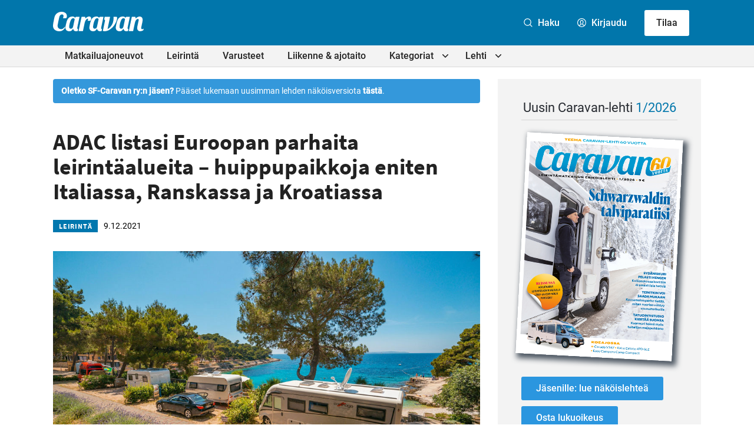

--- FILE ---
content_type: text/html; charset=UTF-8
request_url: https://caravan-lehti.fi/leirinta/adac-listasi-euroopan-parhaita-leirintaalueita-huippupaikkoja-eniten-italiassa-ranskassa-ja-kroatiassa/
body_size: 32448
content:

<!doctype html>
<html lang="fi">

<head>
  <meta charset="UTF-8">
  <meta name="viewport" content="width=device-width, initial-scale=1">
  <link rel="profile" href="http://gmpg.org/xfn/11">
  <script defer data-domain="caravan-lehti.fi" src="https://analytics.dude.fi/js/script.js"></script>

  <!-- Global site tag (gtag.js) - Google Analytics -->
  <script async data-src="https://www.googletagmanager.com/gtag/js?id=G-V52Q8WQX6V" data-cookiecategory="analytics"></script>
  <script data-cookiecategory="analytics">
    window.dataLayer = window.dataLayer || [];
    function gtag(){dataLayer.push(arguments);}
    gtag('js', new Date());

    gtag('config', 'G-V52Q8WQX6V');
  </script>

  <meta name='robots' content='index, follow, max-image-preview:large, max-snippet:-1, max-video-preview:-1' />
<script>
window.koko_analytics = {"url":"https:\/\/caravan-lehti.fi\/wp\/wp-admin\/admin-ajax.php?action=koko_analytics_collect","site_url":"https:\/\/caravan-lehti.fi","post_id":23003,"path":"\/leirinta\/adac-listasi-euroopan-parhaita-leirintaalueita-huippupaikkoja-eniten-italiassa-ranskassa-ja-kroatiassa\/","method":"cookie","use_cookie":true};
</script>

	<title>ADAC listasi Euroopan parhaita leirintäalueita – huippupaikkoja eniten Italiassa, Ranskassa ja Kroatiassa - Caravan-lehti</title>
	<link rel="canonical" href="https://caravan-lehti.fi/leirinta/adac-listasi-euroopan-parhaita-leirintaalueita-huippupaikkoja-eniten-italiassa-ranskassa-ja-kroatiassa/" />
	<meta property="og:locale" content="fi_FI" />
	<meta property="og:type" content="article" />
	<meta property="og:title" content="ADAC listasi Euroopan parhaita leirintäalueita – huippupaikkoja eniten Italiassa, Ranskassa ja Kroatiassa - Caravan-lehti" />
	<meta property="og:description" content="Saksalainen autoilujärjestö ADAC on jälleen laittanut omilla kriteereillään järjestykseen maat, joissa on eniten tarjolla huippulaatua tarjoavia leirintäalueita. Järjestön mittapuun mukaisia viiden tähden arvoisia leirintäalueita löytyy nyt eniten Italiasta, 33 kappaletta, joka on 5 aluetta enemmän kuin vuotta aiemmin. Toisena kärjessä on Ranska 29 alueellaan, kolmantena Kroatia 21 alueella sekä neljäntenä Saksa ja Hollanti kumpikin 20 [&hellip;]" />
	<meta property="og:url" content="https://caravan-lehti.fi/leirinta/adac-listasi-euroopan-parhaita-leirintaalueita-huippupaikkoja-eniten-italiassa-ranskassa-ja-kroatiassa/" />
	<meta property="og:site_name" content="Caravan-lehti" />
	<meta property="article:publisher" content="https://www.facebook.com/caravanlehti" />
	<meta property="article:published_time" content="2021-12-09T08:23:57+00:00" />
	<meta property="article:modified_time" content="2021-12-09T10:51:07+00:00" />
	<meta property="og:image" content="https://caravan-lehti.fi/media/Camping-Cikat_Primorje-Gorski-kotar-Kroatia.jpg" />
	<meta property="og:image:width" content="1000" />
	<meta property="og:image:height" content="600" />
	<meta property="og:image:type" content="image/jpeg" />
	<meta name="author" content="Caravan-lehti" />
	<meta name="twitter:card" content="summary_large_image" />
	<meta name="twitter:creator" content="@caravanlehti" />
	<meta name="twitter:site" content="@caravanlehti" />
	<meta name="twitter:label1" content="Kirjoittanut" />
	<meta name="twitter:data1" content="Caravan-lehti" />
	<meta name="twitter:label2" content="Arvioitu lukuaika" />
	<meta name="twitter:data2" content="2 minuuttia" />
	<script type="application/ld+json" class="yoast-schema-graph">{"@context":"https://schema.org","@graph":[{"@type":"Article","@id":"https://caravan-lehti.fi/leirinta/adac-listasi-euroopan-parhaita-leirintaalueita-huippupaikkoja-eniten-italiassa-ranskassa-ja-kroatiassa/#article","isPartOf":{"@id":"https://caravan-lehti.fi/leirinta/adac-listasi-euroopan-parhaita-leirintaalueita-huippupaikkoja-eniten-italiassa-ranskassa-ja-kroatiassa/"},"author":{"name":"Caravan-lehti","@id":"https://caravan-lehti.fi/#/schema/person/70180574c30862002c03f78b967f4294"},"headline":"ADAC listasi Euroopan parhaita leirintäalueita – huippupaikkoja eniten Italiassa, Ranskassa ja Kroatiassa","datePublished":"2021-12-09T08:23:57+00:00","dateModified":"2021-12-09T10:51:07+00:00","mainEntityOfPage":{"@id":"https://caravan-lehti.fi/leirinta/adac-listasi-euroopan-parhaita-leirintaalueita-huippupaikkoja-eniten-italiassa-ranskassa-ja-kroatiassa/"},"wordCount":226,"commentCount":0,"publisher":{"@id":"https://caravan-lehti.fi/#organization"},"image":{"@id":"https://caravan-lehti.fi/leirinta/adac-listasi-euroopan-parhaita-leirintaalueita-huippupaikkoja-eniten-italiassa-ranskassa-ja-kroatiassa/#primaryimage"},"thumbnailUrl":"https://caravan-lehti.fi/media/Camping-Cikat_Primorje-Gorski-kotar-Kroatia.jpg","keywords":["italia","karavaanarit","kroatia","leirintäalue","leirintämatkailu","ranska","saksa"],"articleSection":["Leirintä"],"inLanguage":"fi","potentialAction":[{"@type":"CommentAction","name":"Comment","target":["https://caravan-lehti.fi/leirinta/adac-listasi-euroopan-parhaita-leirintaalueita-huippupaikkoja-eniten-italiassa-ranskassa-ja-kroatiassa/#respond"]}]},{"@type":"WebPage","@id":"https://caravan-lehti.fi/leirinta/adac-listasi-euroopan-parhaita-leirintaalueita-huippupaikkoja-eniten-italiassa-ranskassa-ja-kroatiassa/","url":"https://caravan-lehti.fi/leirinta/adac-listasi-euroopan-parhaita-leirintaalueita-huippupaikkoja-eniten-italiassa-ranskassa-ja-kroatiassa/","name":"ADAC listasi Euroopan parhaita leirintäalueita – huippupaikkoja eniten Italiassa, Ranskassa ja Kroatiassa - Caravan-lehti","isPartOf":{"@id":"https://caravan-lehti.fi/#website"},"primaryImageOfPage":{"@id":"https://caravan-lehti.fi/leirinta/adac-listasi-euroopan-parhaita-leirintaalueita-huippupaikkoja-eniten-italiassa-ranskassa-ja-kroatiassa/#primaryimage"},"image":{"@id":"https://caravan-lehti.fi/leirinta/adac-listasi-euroopan-parhaita-leirintaalueita-huippupaikkoja-eniten-italiassa-ranskassa-ja-kroatiassa/#primaryimage"},"thumbnailUrl":"https://caravan-lehti.fi/media/Camping-Cikat_Primorje-Gorski-kotar-Kroatia.jpg","datePublished":"2021-12-09T08:23:57+00:00","dateModified":"2021-12-09T10:51:07+00:00","breadcrumb":{"@id":"https://caravan-lehti.fi/leirinta/adac-listasi-euroopan-parhaita-leirintaalueita-huippupaikkoja-eniten-italiassa-ranskassa-ja-kroatiassa/#breadcrumb"},"inLanguage":"fi","potentialAction":[{"@type":"ReadAction","target":["https://caravan-lehti.fi/leirinta/adac-listasi-euroopan-parhaita-leirintaalueita-huippupaikkoja-eniten-italiassa-ranskassa-ja-kroatiassa/"]}]},{"@type":"ImageObject","inLanguage":"fi","@id":"https://caravan-lehti.fi/leirinta/adac-listasi-euroopan-parhaita-leirintaalueita-huippupaikkoja-eniten-italiassa-ranskassa-ja-kroatiassa/#primaryimage","url":"https://caravan-lehti.fi/media/Camping-Cikat_Primorje-Gorski-kotar-Kroatia.jpg","contentUrl":"https://caravan-lehti.fi/media/Camping-Cikat_Primorje-Gorski-kotar-Kroatia.jpg","width":1000,"height":600,"caption":"Vaikka Italiassa on eniten huippuleirintäalueita, Kroatiassa niiden määrä kasvaa kovimmalla tahdilla."},{"@type":"BreadcrumbList","@id":"https://caravan-lehti.fi/leirinta/adac-listasi-euroopan-parhaita-leirintaalueita-huippupaikkoja-eniten-italiassa-ranskassa-ja-kroatiassa/#breadcrumb","itemListElement":[{"@type":"ListItem","position":1,"name":"Home","item":"https://caravan-lehti.fi/"},{"@type":"ListItem","position":2,"name":"Artikkelit","item":"https://caravan-lehti.fi/artikkelit/"},{"@type":"ListItem","position":3,"name":"ADAC listasi Euroopan parhaita leirintäalueita – huippupaikkoja eniten Italiassa, Ranskassa ja Kroatiassa"}]},{"@type":"WebSite","@id":"https://caravan-lehti.fi/#website","url":"https://caravan-lehti.fi/","name":"Caravan-lehti","description":"Leirintämatkailun erikoislehti","publisher":{"@id":"https://caravan-lehti.fi/#organization"},"potentialAction":[{"@type":"SearchAction","target":{"@type":"EntryPoint","urlTemplate":"https://caravan-lehti.fi/?s={search_term_string}"},"query-input":{"@type":"PropertyValueSpecification","valueRequired":true,"valueName":"search_term_string"}}],"inLanguage":"fi"},{"@type":"Organization","@id":"https://caravan-lehti.fi/#organization","name":"Caravan-lehti","url":"https://caravan-lehti.fi/","logo":{"@type":"ImageObject","inLanguage":"fi","@id":"https://caravan-lehti.fi/#/schema/logo/image/","url":"https://caravan-lehti.fi/media/Caravan.jpg","contentUrl":"https://caravan-lehti.fi/media/Caravan.jpg","width":110,"height":33,"caption":"Caravan-lehti"},"image":{"@id":"https://caravan-lehti.fi/#/schema/logo/image/"},"sameAs":["https://www.facebook.com/caravanlehti","https://x.com/caravanlehti","https://www.instagram.com/caravanlehti/","https://www.youtube.com/channel/UCk3V1HXa2lrRorzRqGq5dFw","https://fi.wikipedia.org/wiki/Caravan-lehti"]},{"@type":"Person","@id":"https://caravan-lehti.fi/#/schema/person/70180574c30862002c03f78b967f4294","name":"Caravan-lehti","image":{"@type":"ImageObject","inLanguage":"fi","@id":"https://caravan-lehti.fi/#/schema/person/image/","url":"https://secure.gravatar.com/avatar/eec5c05698299efb411f5250b91f072018d7d195dbf3bc1eab95eaecee8236f1?s=96&d=mm&r=g","contentUrl":"https://secure.gravatar.com/avatar/eec5c05698299efb411f5250b91f072018d7d195dbf3bc1eab95eaecee8236f1?s=96&d=mm&r=g","caption":"Caravan-lehti"},"url":"https://caravan-lehti.fi/author/caravan-lehden-toimitus/"}]}</script>


<link rel='dns-prefetch' href='//stats.wp.com' />
<link rel="alternate" type="application/rss+xml" title="Caravan-lehti &raquo; syöte" href="https://caravan-lehti.fi/feed/" />
<link rel="alternate" type="application/rss+xml" title="Caravan-lehti &raquo; kommenttien syöte" href="https://caravan-lehti.fi/comments/feed/" />
<link rel="alternate" title="oEmbed (JSON)" type="application/json+oembed" href="https://caravan-lehti.fi/wp-json/oembed/1.0/embed?url=https%3A%2F%2Fcaravan-lehti.fi%2Fleirinta%2Fadac-listasi-euroopan-parhaita-leirintaalueita-huippupaikkoja-eniten-italiassa-ranskassa-ja-kroatiassa%2F" />
<link rel="alternate" title="oEmbed (XML)" type="text/xml+oembed" href="https://caravan-lehti.fi/wp-json/oembed/1.0/embed?url=https%3A%2F%2Fcaravan-lehti.fi%2Fleirinta%2Fadac-listasi-euroopan-parhaita-leirintaalueita-huippupaikkoja-eniten-italiassa-ranskassa-ja-kroatiassa%2F&#038;format=xml" />
<style id='wp-img-auto-sizes-contain-inline-css'>
img:is([sizes=auto i],[sizes^="auto," i]){contain-intrinsic-size:3000px 1500px}
/*# sourceURL=wp-img-auto-sizes-contain-inline-css */
</style>
<style id='wp-block-library-inline-css'>
:root{--wp-block-synced-color:#7a00df;--wp-block-synced-color--rgb:122,0,223;--wp-bound-block-color:var(--wp-block-synced-color);--wp-editor-canvas-background:#ddd;--wp-admin-theme-color:#007cba;--wp-admin-theme-color--rgb:0,124,186;--wp-admin-theme-color-darker-10:#006ba1;--wp-admin-theme-color-darker-10--rgb:0,107,160.5;--wp-admin-theme-color-darker-20:#005a87;--wp-admin-theme-color-darker-20--rgb:0,90,135;--wp-admin-border-width-focus:2px}@media (min-resolution:192dpi){:root{--wp-admin-border-width-focus:1.5px}}.wp-element-button{cursor:pointer}:root .has-very-light-gray-background-color{background-color:#eee}:root .has-very-dark-gray-background-color{background-color:#313131}:root .has-very-light-gray-color{color:#eee}:root .has-very-dark-gray-color{color:#313131}:root .has-vivid-green-cyan-to-vivid-cyan-blue-gradient-background{background:linear-gradient(135deg,#00d084,#0693e3)}:root .has-purple-crush-gradient-background{background:linear-gradient(135deg,#34e2e4,#4721fb 50%,#ab1dfe)}:root .has-hazy-dawn-gradient-background{background:linear-gradient(135deg,#faaca8,#dad0ec)}:root .has-subdued-olive-gradient-background{background:linear-gradient(135deg,#fafae1,#67a671)}:root .has-atomic-cream-gradient-background{background:linear-gradient(135deg,#fdd79a,#004a59)}:root .has-nightshade-gradient-background{background:linear-gradient(135deg,#330968,#31cdcf)}:root .has-midnight-gradient-background{background:linear-gradient(135deg,#020381,#2874fc)}:root{--wp--preset--font-size--normal:16px;--wp--preset--font-size--huge:42px}.has-regular-font-size{font-size:1em}.has-larger-font-size{font-size:2.625em}.has-normal-font-size{font-size:var(--wp--preset--font-size--normal)}.has-huge-font-size{font-size:var(--wp--preset--font-size--huge)}.has-text-align-center{text-align:center}.has-text-align-left{text-align:left}.has-text-align-right{text-align:right}.has-fit-text{white-space:nowrap!important}#end-resizable-editor-section{display:none}.aligncenter{clear:both}.items-justified-left{justify-content:flex-start}.items-justified-center{justify-content:center}.items-justified-right{justify-content:flex-end}.items-justified-space-between{justify-content:space-between}.screen-reader-text{border:0;clip-path:inset(50%);height:1px;margin:-1px;overflow:hidden;padding:0;position:absolute;width:1px;word-wrap:normal!important}.screen-reader-text:focus{background-color:#ddd;clip-path:none;color:#444;display:block;font-size:1em;height:auto;left:5px;line-height:normal;padding:15px 23px 14px;text-decoration:none;top:5px;width:auto;z-index:100000}html :where(.has-border-color){border-style:solid}html :where([style*=border-top-color]){border-top-style:solid}html :where([style*=border-right-color]){border-right-style:solid}html :where([style*=border-bottom-color]){border-bottom-style:solid}html :where([style*=border-left-color]){border-left-style:solid}html :where([style*=border-width]){border-style:solid}html :where([style*=border-top-width]){border-top-style:solid}html :where([style*=border-right-width]){border-right-style:solid}html :where([style*=border-bottom-width]){border-bottom-style:solid}html :where([style*=border-left-width]){border-left-style:solid}html :where(img[class*=wp-image-]){height:auto;max-width:100%}:where(figure){margin:0 0 1em}html :where(.is-position-sticky){--wp-admin--admin-bar--position-offset:var(--wp-admin--admin-bar--height,0px)}@media screen and (max-width:600px){html :where(.is-position-sticky){--wp-admin--admin-bar--position-offset:0px}}

/*# sourceURL=wp-block-library-inline-css */
</style><style id='wp-block-image-inline-css'>
.wp-block-image>a,.wp-block-image>figure>a{display:inline-block}.wp-block-image img{box-sizing:border-box;height:auto;max-width:100%;vertical-align:bottom}@media not (prefers-reduced-motion){.wp-block-image img.hide{visibility:hidden}.wp-block-image img.show{animation:show-content-image .4s}}.wp-block-image[style*=border-radius] img,.wp-block-image[style*=border-radius]>a{border-radius:inherit}.wp-block-image.has-custom-border img{box-sizing:border-box}.wp-block-image.aligncenter{text-align:center}.wp-block-image.alignfull>a,.wp-block-image.alignwide>a{width:100%}.wp-block-image.alignfull img,.wp-block-image.alignwide img{height:auto;width:100%}.wp-block-image .aligncenter,.wp-block-image .alignleft,.wp-block-image .alignright,.wp-block-image.aligncenter,.wp-block-image.alignleft,.wp-block-image.alignright{display:table}.wp-block-image .aligncenter>figcaption,.wp-block-image .alignleft>figcaption,.wp-block-image .alignright>figcaption,.wp-block-image.aligncenter>figcaption,.wp-block-image.alignleft>figcaption,.wp-block-image.alignright>figcaption{caption-side:bottom;display:table-caption}.wp-block-image .alignleft{float:left;margin:.5em 1em .5em 0}.wp-block-image .alignright{float:right;margin:.5em 0 .5em 1em}.wp-block-image .aligncenter{margin-left:auto;margin-right:auto}.wp-block-image :where(figcaption){margin-bottom:1em;margin-top:.5em}.wp-block-image.is-style-circle-mask img{border-radius:9999px}@supports ((-webkit-mask-image:none) or (mask-image:none)) or (-webkit-mask-image:none){.wp-block-image.is-style-circle-mask img{border-radius:0;-webkit-mask-image:url('data:image/svg+xml;utf8,<svg viewBox="0 0 100 100" xmlns="http://www.w3.org/2000/svg"><circle cx="50" cy="50" r="50"/></svg>');mask-image:url('data:image/svg+xml;utf8,<svg viewBox="0 0 100 100" xmlns="http://www.w3.org/2000/svg"><circle cx="50" cy="50" r="50"/></svg>');mask-mode:alpha;-webkit-mask-position:center;mask-position:center;-webkit-mask-repeat:no-repeat;mask-repeat:no-repeat;-webkit-mask-size:contain;mask-size:contain}}:root :where(.wp-block-image.is-style-rounded img,.wp-block-image .is-style-rounded img){border-radius:9999px}.wp-block-image figure{margin:0}.wp-lightbox-container{display:flex;flex-direction:column;position:relative}.wp-lightbox-container img{cursor:zoom-in}.wp-lightbox-container img:hover+button{opacity:1}.wp-lightbox-container button{align-items:center;backdrop-filter:blur(16px) saturate(180%);background-color:#5a5a5a40;border:none;border-radius:4px;cursor:zoom-in;display:flex;height:20px;justify-content:center;opacity:0;padding:0;position:absolute;right:16px;text-align:center;top:16px;width:20px;z-index:100}@media not (prefers-reduced-motion){.wp-lightbox-container button{transition:opacity .2s ease}}.wp-lightbox-container button:focus-visible{outline:3px auto #5a5a5a40;outline:3px auto -webkit-focus-ring-color;outline-offset:3px}.wp-lightbox-container button:hover{cursor:pointer;opacity:1}.wp-lightbox-container button:focus{opacity:1}.wp-lightbox-container button:focus,.wp-lightbox-container button:hover,.wp-lightbox-container button:not(:hover):not(:active):not(.has-background){background-color:#5a5a5a40;border:none}.wp-lightbox-overlay{box-sizing:border-box;cursor:zoom-out;height:100vh;left:0;overflow:hidden;position:fixed;top:0;visibility:hidden;width:100%;z-index:100000}.wp-lightbox-overlay .close-button{align-items:center;cursor:pointer;display:flex;justify-content:center;min-height:40px;min-width:40px;padding:0;position:absolute;right:calc(env(safe-area-inset-right) + 16px);top:calc(env(safe-area-inset-top) + 16px);z-index:5000000}.wp-lightbox-overlay .close-button:focus,.wp-lightbox-overlay .close-button:hover,.wp-lightbox-overlay .close-button:not(:hover):not(:active):not(.has-background){background:none;border:none}.wp-lightbox-overlay .lightbox-image-container{height:var(--wp--lightbox-container-height);left:50%;overflow:hidden;position:absolute;top:50%;transform:translate(-50%,-50%);transform-origin:top left;width:var(--wp--lightbox-container-width);z-index:9999999999}.wp-lightbox-overlay .wp-block-image{align-items:center;box-sizing:border-box;display:flex;height:100%;justify-content:center;margin:0;position:relative;transform-origin:0 0;width:100%;z-index:3000000}.wp-lightbox-overlay .wp-block-image img{height:var(--wp--lightbox-image-height);min-height:var(--wp--lightbox-image-height);min-width:var(--wp--lightbox-image-width);width:var(--wp--lightbox-image-width)}.wp-lightbox-overlay .wp-block-image figcaption{display:none}.wp-lightbox-overlay button{background:none;border:none}.wp-lightbox-overlay .scrim{background-color:#fff;height:100%;opacity:.9;position:absolute;width:100%;z-index:2000000}.wp-lightbox-overlay.active{visibility:visible}@media not (prefers-reduced-motion){.wp-lightbox-overlay.active{animation:turn-on-visibility .25s both}.wp-lightbox-overlay.active img{animation:turn-on-visibility .35s both}.wp-lightbox-overlay.show-closing-animation:not(.active){animation:turn-off-visibility .35s both}.wp-lightbox-overlay.show-closing-animation:not(.active) img{animation:turn-off-visibility .25s both}.wp-lightbox-overlay.zoom.active{animation:none;opacity:1;visibility:visible}.wp-lightbox-overlay.zoom.active .lightbox-image-container{animation:lightbox-zoom-in .4s}.wp-lightbox-overlay.zoom.active .lightbox-image-container img{animation:none}.wp-lightbox-overlay.zoom.active .scrim{animation:turn-on-visibility .4s forwards}.wp-lightbox-overlay.zoom.show-closing-animation:not(.active){animation:none}.wp-lightbox-overlay.zoom.show-closing-animation:not(.active) .lightbox-image-container{animation:lightbox-zoom-out .4s}.wp-lightbox-overlay.zoom.show-closing-animation:not(.active) .lightbox-image-container img{animation:none}.wp-lightbox-overlay.zoom.show-closing-animation:not(.active) .scrim{animation:turn-off-visibility .4s forwards}}@keyframes show-content-image{0%{visibility:hidden}99%{visibility:hidden}to{visibility:visible}}@keyframes turn-on-visibility{0%{opacity:0}to{opacity:1}}@keyframes turn-off-visibility{0%{opacity:1;visibility:visible}99%{opacity:0;visibility:visible}to{opacity:0;visibility:hidden}}@keyframes lightbox-zoom-in{0%{transform:translate(calc((-100vw + var(--wp--lightbox-scrollbar-width))/2 + var(--wp--lightbox-initial-left-position)),calc(-50vh + var(--wp--lightbox-initial-top-position))) scale(var(--wp--lightbox-scale))}to{transform:translate(-50%,-50%) scale(1)}}@keyframes lightbox-zoom-out{0%{transform:translate(-50%,-50%) scale(1);visibility:visible}99%{visibility:visible}to{transform:translate(calc((-100vw + var(--wp--lightbox-scrollbar-width))/2 + var(--wp--lightbox-initial-left-position)),calc(-50vh + var(--wp--lightbox-initial-top-position))) scale(var(--wp--lightbox-scale));visibility:hidden}}
/*# sourceURL=https://caravan-lehti.fi/wp/wp-includes/blocks/image/style.min.css */
</style>
<style id='wp-block-image-theme-inline-css'>
:root :where(.wp-block-image figcaption){color:#555;font-size:13px;text-align:center}.is-dark-theme :root :where(.wp-block-image figcaption){color:#ffffffa6}.wp-block-image{margin:0 0 1em}
/*# sourceURL=https://caravan-lehti.fi/wp/wp-includes/blocks/image/theme.min.css */
</style>
<style id='global-styles-inline-css'>
:root{--wp--preset--aspect-ratio--square: 1;--wp--preset--aspect-ratio--4-3: 4/3;--wp--preset--aspect-ratio--3-4: 3/4;--wp--preset--aspect-ratio--3-2: 3/2;--wp--preset--aspect-ratio--2-3: 2/3;--wp--preset--aspect-ratio--16-9: 16/9;--wp--preset--aspect-ratio--9-16: 9/16;--wp--preset--color--black: #000000;--wp--preset--color--cyan-bluish-gray: #abb8c3;--wp--preset--color--white: #ffffff;--wp--preset--color--pale-pink: #f78da7;--wp--preset--color--vivid-red: #cf2e2e;--wp--preset--color--luminous-vivid-orange: #ff6900;--wp--preset--color--luminous-vivid-amber: #fcb900;--wp--preset--color--light-green-cyan: #7bdcb5;--wp--preset--color--vivid-green-cyan: #00d084;--wp--preset--color--pale-cyan-blue: #8ed1fc;--wp--preset--color--vivid-cyan-blue: #0693e3;--wp--preset--color--vivid-purple: #9b51e0;--wp--preset--gradient--vivid-cyan-blue-to-vivid-purple: linear-gradient(135deg,rgb(6,147,227) 0%,rgb(155,81,224) 100%);--wp--preset--gradient--light-green-cyan-to-vivid-green-cyan: linear-gradient(135deg,rgb(122,220,180) 0%,rgb(0,208,130) 100%);--wp--preset--gradient--luminous-vivid-amber-to-luminous-vivid-orange: linear-gradient(135deg,rgb(252,185,0) 0%,rgb(255,105,0) 100%);--wp--preset--gradient--luminous-vivid-orange-to-vivid-red: linear-gradient(135deg,rgb(255,105,0) 0%,rgb(207,46,46) 100%);--wp--preset--gradient--very-light-gray-to-cyan-bluish-gray: linear-gradient(135deg,rgb(238,238,238) 0%,rgb(169,184,195) 100%);--wp--preset--gradient--cool-to-warm-spectrum: linear-gradient(135deg,rgb(74,234,220) 0%,rgb(151,120,209) 20%,rgb(207,42,186) 40%,rgb(238,44,130) 60%,rgb(251,105,98) 80%,rgb(254,248,76) 100%);--wp--preset--gradient--blush-light-purple: linear-gradient(135deg,rgb(255,206,236) 0%,rgb(152,150,240) 100%);--wp--preset--gradient--blush-bordeaux: linear-gradient(135deg,rgb(254,205,165) 0%,rgb(254,45,45) 50%,rgb(107,0,62) 100%);--wp--preset--gradient--luminous-dusk: linear-gradient(135deg,rgb(255,203,112) 0%,rgb(199,81,192) 50%,rgb(65,88,208) 100%);--wp--preset--gradient--pale-ocean: linear-gradient(135deg,rgb(255,245,203) 0%,rgb(182,227,212) 50%,rgb(51,167,181) 100%);--wp--preset--gradient--electric-grass: linear-gradient(135deg,rgb(202,248,128) 0%,rgb(113,206,126) 100%);--wp--preset--gradient--midnight: linear-gradient(135deg,rgb(2,3,129) 0%,rgb(40,116,252) 100%);--wp--preset--font-size--small: 13px;--wp--preset--font-size--medium: 20px;--wp--preset--font-size--large: 36px;--wp--preset--font-size--x-large: 42px;--wp--preset--spacing--20: 0.44rem;--wp--preset--spacing--30: 0.67rem;--wp--preset--spacing--40: 1rem;--wp--preset--spacing--50: 1.5rem;--wp--preset--spacing--60: 2.25rem;--wp--preset--spacing--70: 3.38rem;--wp--preset--spacing--80: 5.06rem;--wp--preset--shadow--natural: 6px 6px 9px rgba(0, 0, 0, 0.2);--wp--preset--shadow--deep: 12px 12px 50px rgba(0, 0, 0, 0.4);--wp--preset--shadow--sharp: 6px 6px 0px rgba(0, 0, 0, 0.2);--wp--preset--shadow--outlined: 6px 6px 0px -3px rgb(255, 255, 255), 6px 6px rgb(0, 0, 0);--wp--preset--shadow--crisp: 6px 6px 0px rgb(0, 0, 0);}:where(.is-layout-flex){gap: 0.5em;}:where(.is-layout-grid){gap: 0.5em;}body .is-layout-flex{display: flex;}.is-layout-flex{flex-wrap: wrap;align-items: center;}.is-layout-flex > :is(*, div){margin: 0;}body .is-layout-grid{display: grid;}.is-layout-grid > :is(*, div){margin: 0;}:where(.wp-block-columns.is-layout-flex){gap: 2em;}:where(.wp-block-columns.is-layout-grid){gap: 2em;}:where(.wp-block-post-template.is-layout-flex){gap: 1.25em;}:where(.wp-block-post-template.is-layout-grid){gap: 1.25em;}.has-black-color{color: var(--wp--preset--color--black) !important;}.has-cyan-bluish-gray-color{color: var(--wp--preset--color--cyan-bluish-gray) !important;}.has-white-color{color: var(--wp--preset--color--white) !important;}.has-pale-pink-color{color: var(--wp--preset--color--pale-pink) !important;}.has-vivid-red-color{color: var(--wp--preset--color--vivid-red) !important;}.has-luminous-vivid-orange-color{color: var(--wp--preset--color--luminous-vivid-orange) !important;}.has-luminous-vivid-amber-color{color: var(--wp--preset--color--luminous-vivid-amber) !important;}.has-light-green-cyan-color{color: var(--wp--preset--color--light-green-cyan) !important;}.has-vivid-green-cyan-color{color: var(--wp--preset--color--vivid-green-cyan) !important;}.has-pale-cyan-blue-color{color: var(--wp--preset--color--pale-cyan-blue) !important;}.has-vivid-cyan-blue-color{color: var(--wp--preset--color--vivid-cyan-blue) !important;}.has-vivid-purple-color{color: var(--wp--preset--color--vivid-purple) !important;}.has-black-background-color{background-color: var(--wp--preset--color--black) !important;}.has-cyan-bluish-gray-background-color{background-color: var(--wp--preset--color--cyan-bluish-gray) !important;}.has-white-background-color{background-color: var(--wp--preset--color--white) !important;}.has-pale-pink-background-color{background-color: var(--wp--preset--color--pale-pink) !important;}.has-vivid-red-background-color{background-color: var(--wp--preset--color--vivid-red) !important;}.has-luminous-vivid-orange-background-color{background-color: var(--wp--preset--color--luminous-vivid-orange) !important;}.has-luminous-vivid-amber-background-color{background-color: var(--wp--preset--color--luminous-vivid-amber) !important;}.has-light-green-cyan-background-color{background-color: var(--wp--preset--color--light-green-cyan) !important;}.has-vivid-green-cyan-background-color{background-color: var(--wp--preset--color--vivid-green-cyan) !important;}.has-pale-cyan-blue-background-color{background-color: var(--wp--preset--color--pale-cyan-blue) !important;}.has-vivid-cyan-blue-background-color{background-color: var(--wp--preset--color--vivid-cyan-blue) !important;}.has-vivid-purple-background-color{background-color: var(--wp--preset--color--vivid-purple) !important;}.has-black-border-color{border-color: var(--wp--preset--color--black) !important;}.has-cyan-bluish-gray-border-color{border-color: var(--wp--preset--color--cyan-bluish-gray) !important;}.has-white-border-color{border-color: var(--wp--preset--color--white) !important;}.has-pale-pink-border-color{border-color: var(--wp--preset--color--pale-pink) !important;}.has-vivid-red-border-color{border-color: var(--wp--preset--color--vivid-red) !important;}.has-luminous-vivid-orange-border-color{border-color: var(--wp--preset--color--luminous-vivid-orange) !important;}.has-luminous-vivid-amber-border-color{border-color: var(--wp--preset--color--luminous-vivid-amber) !important;}.has-light-green-cyan-border-color{border-color: var(--wp--preset--color--light-green-cyan) !important;}.has-vivid-green-cyan-border-color{border-color: var(--wp--preset--color--vivid-green-cyan) !important;}.has-pale-cyan-blue-border-color{border-color: var(--wp--preset--color--pale-cyan-blue) !important;}.has-vivid-cyan-blue-border-color{border-color: var(--wp--preset--color--vivid-cyan-blue) !important;}.has-vivid-purple-border-color{border-color: var(--wp--preset--color--vivid-purple) !important;}.has-vivid-cyan-blue-to-vivid-purple-gradient-background{background: var(--wp--preset--gradient--vivid-cyan-blue-to-vivid-purple) !important;}.has-light-green-cyan-to-vivid-green-cyan-gradient-background{background: var(--wp--preset--gradient--light-green-cyan-to-vivid-green-cyan) !important;}.has-luminous-vivid-amber-to-luminous-vivid-orange-gradient-background{background: var(--wp--preset--gradient--luminous-vivid-amber-to-luminous-vivid-orange) !important;}.has-luminous-vivid-orange-to-vivid-red-gradient-background{background: var(--wp--preset--gradient--luminous-vivid-orange-to-vivid-red) !important;}.has-very-light-gray-to-cyan-bluish-gray-gradient-background{background: var(--wp--preset--gradient--very-light-gray-to-cyan-bluish-gray) !important;}.has-cool-to-warm-spectrum-gradient-background{background: var(--wp--preset--gradient--cool-to-warm-spectrum) !important;}.has-blush-light-purple-gradient-background{background: var(--wp--preset--gradient--blush-light-purple) !important;}.has-blush-bordeaux-gradient-background{background: var(--wp--preset--gradient--blush-bordeaux) !important;}.has-luminous-dusk-gradient-background{background: var(--wp--preset--gradient--luminous-dusk) !important;}.has-pale-ocean-gradient-background{background: var(--wp--preset--gradient--pale-ocean) !important;}.has-electric-grass-gradient-background{background: var(--wp--preset--gradient--electric-grass) !important;}.has-midnight-gradient-background{background: var(--wp--preset--gradient--midnight) !important;}.has-small-font-size{font-size: var(--wp--preset--font-size--small) !important;}.has-medium-font-size{font-size: var(--wp--preset--font-size--medium) !important;}.has-large-font-size{font-size: var(--wp--preset--font-size--large) !important;}.has-x-large-font-size{font-size: var(--wp--preset--font-size--x-large) !important;}
/*# sourceURL=global-styles-inline-css */
</style>

<style id='classic-theme-styles-inline-css'>
/*! This file is auto-generated */
.wp-block-button__link{color:#fff;background-color:#32373c;border-radius:9999px;box-shadow:none;text-decoration:none;padding:calc(.667em + 2px) calc(1.333em + 2px);font-size:1.125em}.wp-block-file__button{background:#32373c;color:#fff;text-decoration:none}
/*# sourceURL=/wp-includes/css/classic-themes.min.css */
</style>
<link rel='stylesheet' id='cookieconsent-css' href='https://caravan-lehti.fi//content/plugins/air-cookie/assets/cookieconsent.css?ver=2.9.1' media='all' />
<link rel='stylesheet' id='styles-css' href='https://caravan-lehti.fi//content/themes/caravanlehti/css/global.min.css?ver=1733238865' media='all' />
<link rel='stylesheet' id='wp-block-paragraph-css' href='https://caravan-lehti.fi/wp/wp-includes/blocks/paragraph/style.min.css?ver=6.9' media='all' />
<link rel='stylesheet' id='wp-block-heading-css' href='https://caravan-lehti.fi/wp/wp-includes/blocks/heading/style.min.css?ver=6.9' media='all' />
<link rel='stylesheet' id='wp-block-list-css' href='https://caravan-lehti.fi/wp/wp-includes/blocks/list/style.min.css?ver=6.9' media='all' />
<script id="caravanlehti_legacy-js-before">
var supportsES6 = (function () {
  try {
    new Function("(a = 0) => a");
    return true;
  } catch (err) {
    return false;
  }
  }());
  var legacyScript ="https://caravan-lehti.fi//content/themes/caravanlehti/js/prod/legacy.js";
  if (!supportsES6) {
    var script = document.createElement("script");
    script.src = legacyScript;
    document.head.appendChild(script);
  }
//# sourceURL=caravanlehti_legacy-js-before
</script>
<link rel="https://api.w.org/" href="https://caravan-lehti.fi/wp-json/" /><link rel="alternate" title="JSON" type="application/json" href="https://caravan-lehti.fi/wp-json/wp/v2/posts/23003" /><link rel="EditURI" type="application/rsd+xml" title="RSD" href="https://caravan-lehti.fi/wp/xmlrpc.php?rsd" />
<meta name="generator" content="WordPress 6.9" />
<link rel='shortlink' href='https://caravan-lehti.fi/?p=23003' />
	<style>img#wpstats{display:none}</style>
		<link rel="icon" href="https://caravan-lehti.fi/media/cropped-Caravan_favicon_uusi-32x32.png" sizes="32x32" />
<link rel="icon" href="https://caravan-lehti.fi/media/cropped-Caravan_favicon_uusi-192x192.png" sizes="192x192" />
<link rel="apple-touch-icon" href="https://caravan-lehti.fi/media/cropped-Caravan_favicon_uusi-180x180.png" />
<meta name="msapplication-TileImage" content="https://caravan-lehti.fi/media/cropped-Caravan_favicon_uusi-270x270.png" />

  <style>
    .ad-wrapper-panorama {
      margin-top: 3rem;
    }

    @media screen and (min-width: 480px) {
      .ad-wrapper img.mobile {
        display: none;
      }

      .ad-wrapper img.desktop {
        display: block;
      }
    }

    @media screen and (max-width: 480px) {
      .ad-wrapper img.mobile {
        display: block;
      }

      .ad-wrapper img.desktop {
        display: none;
      }
    }
  </style>
<link rel='stylesheet' id='air-notifications-css' href='https://caravan-lehti.fi//content/plugins/air-notifications/styles/default.css?ver=1.0.1' media='all' />
<link rel='stylesheet' id='iframemanager-css' href='https://caravan-lehti.fi//content/plugins/air-cookie/assets/iframemanager.css?ver=6.9' media='all' />
</head>

<body class="wp-singular post-template-default single single-post postid-23003 single-format-standard wp-theme-caravanlehti no-js">
    <div id="page" class="site">

    <a class="skip-link screen-reader-text" href="#content">Siirry suoraan sisältöön</a>

    
    <div class="nav-container">
      <header class="site-header">

        
<div class="site-branding">

  <h1 class="site-title">
    <a href="https://caravan-lehti.fi/" rel="home">
      <span class="screen-reader-text">Caravan-lehti</span>
      <svg class="logo" xmlns="http://www.w3.org/2000/svg" width="758.7" height="160.4" viewBox="0 0 758.7 160.4"><path fill="#0B0C0C" d="M221.7 41.7s-17.6 82.1-18.6 87.5c-.5 2.6-.7 4.8-.3 7.5.3 2.5 1.6 4.6 4 5.7 1 .5 2.6.9 2.6.9l-3.3 15.3s-2.8.7-4.1.9c-4.4.8-8.8 1.2-13.2.7-8.4-1-15.4-5.3-18.4-13.4-.7-1.8-1.1-3.8-1.7-5.7-.1-.3-.3-.7-.6-.8-.4-.2-.8 0-1.1.5-1.4 2.1-2.8 4.3-4.4 6.3-4.9 6-9.9 10.4-17.4 12.4-4.8 1.2-12.6 1.3-17.5.4-4.6-.9-8.9-2.5-12.7-5.3-4.7-3.4-7.3-7.1-9.6-13.4-1.7-4.7-2.1-9.6-1.5-14.5.9-7 2.3-13.9 3.8-20.8 1.6-6.8 2.8-12.7 4.8-19.8 1.4-5 3-9.8 5-14.8s7.2-14.4 12.1-19.3c3.3-3.3 9.8-8.6 18.8-11.1 5.6-1.4 12.4-2.2 18.6-1.6 5.3.5 9 1.5 13.1 5 1.7 1.5 3 3.4 3.4 4 .4.6.6.8.8 1 0 0 4.8-5.5 6.2-7.1.3-.3.6-.4 1.3-.4l29.9-.1zm-83.6 93.1c2.9 3.9 8.7 6.2 15.9 3.9 4.7-1.5 6.7-2.8 9.8-6.8 2.2-2.9 4.2-10.2 5.1-13.9.9-3.7 2.1-9.3 3.1-14 1.7-7.5 3.2-15.1 4.9-22.6 1.2-5.4 2.3-10.8 3.5-16.3.3-1.5.7-3 .2-4.6-1.5-4.4-6.3-7.6-11-7.5-6.1 0-10.7 2.4-14 5.9-2.6 2.8-5.3 6.2-8.2 13.3-5.1 12.2-7.9 21.4-10.5 35.5-4.1 20.9-.6 24.7 1.2 27.1zM421.9 41.7s-17.6 82.1-18.6 87.5c-.5 2.6-.7 4.8-.3 7.5.3 2.5 1.6 4.6 4 5.7 1 .5 2.6.9 2.6.9l-3.3 15.3s-2.8.7-4.1.9c-4.4.8-8.8 1.2-13.2.7-8.4-1-15.4-5.3-18.4-13.4-.7-1.8-1.1-3.8-1.7-5.7-.1-.3-.3-.7-.6-.8-.4-.2-.8 0-1.1.5-1.4 2.1-2.8 4.3-4.4 6.3-4.9 6-9.9 10.4-17.4 12.4-4.8 1.2-12.6 1.3-17.5.4-4.6-.9-8.9-2.5-12.7-5.3-4.7-3.4-7.3-7.1-9.6-13.4-1.7-4.7-2.1-9.6-1.5-14.5.9-7 2.3-13.9 3.8-20.8 1.6-6.8 2.8-12.7 4.8-19.8 1.4-5 3-9.8 5-14.8s7.2-14.4 12.1-19.3c3.3-3.3 9.8-8.6 18.8-11.1 5.6-1.4 12.4-2.2 18.6-1.6 5.3.5 9 1.5 13.1 5 1.7 1.5 3 3.4 3.4 4 .4.6.6.8.8 1 0 0 4.8-5.5 6.2-7.1.3-.3.6-.4 1.3-.4l29.9-.1zm-83.6 93.1c2.9 3.9 8.7 6.2 15.9 3.9 4.7-1.5 6.7-2.8 9.8-6.8 2.2-2.9 4.2-10.2 5.1-13.9.9-3.7 2.1-9.3 3.1-14 1.7-7.5 3.2-15.1 4.9-22.6 1.2-5.4 2.3-10.8 3.5-16.3.3-1.5.7-3 .2-4.6-1.5-4.4-6.3-7.6-11-7.5-6.1 0-10.7 2.4-14 5.9-2.6 2.8-5.3 6.2-8.2 13.3-5.1 12.2-7.9 21.4-10.5 35.5-4.1 20.9-.6 24.7 1.2 27.1zM642.9 41.7s-17.6 82.1-18.6 87.5c-.5 2.6-.7 4.8-.3 7.5.3 2.5 1.6 4.6 4 5.7 1 .5 2.6.9 2.6.9l-3.3 15.3s-2.8.7-4.1.9c-4.4.8-8.8 1.2-13.2.7-8.4-1-15.4-5.3-18.4-13.4-.7-1.8-1.1-3.8-1.7-5.7-.1-.3-.3-.7-.6-.8-.4-.2-.8 0-1.1.5-1.4 2.1-2.8 4.3-4.4 6.3-4.9 6-9.9 10.4-17.4 12.4-4.8 1.2-12.6 1.3-17.5.4-4.6-.9-8.9-2.5-12.7-5.3-4.7-3.4-7.3-7.1-9.6-13.4-1.7-4.7-2.1-9.6-1.5-14.5.9-7 2.3-13.9 3.8-20.8 1.6-6.8 2.8-12.7 4.8-19.8 1.4-5 3-9.8 5-14.8s7.2-14.4 12.1-19.3c3.3-3.3 9.8-8.6 18.8-11.1 5.6-1.4 12.4-2.2 18.6-1.6 5.3.5 9 1.5 13.1 5 1.7 1.5 3 3.4 3.4 4 .4.6.6.8.8 1 0 0 4.8-5.5 6.2-7.1.3-.3.6-.4 1.3-.4l29.9-.1zm-83.6 93.1c2.9 3.9 8.7 6.2 15.9 3.9 4.7-1.5 6.7-2.8 9.8-6.8 2.2-2.9 4.2-10.2 5.1-13.9.9-3.7 2.1-9.3 3.1-14 1.7-7.5 3.2-15.1 4.9-22.6 1.2-5.4 2.3-10.8 3.5-16.3.3-1.5.7-3 .2-4.6-1.5-4.4-6.3-7.6-11-7.5-6.1 0-10.7 2.4-14 5.9-2.6 2.8-5.3 6.2-8.2 13.3-5.1 12.2-7.9 21.4-10.5 35.5-4.1 20.9-.6 24.7 1.2 27.1zM98.2 135.5c-1.3 2-5.6 7.6-8.5 10.3-8.1 7.6-17.3 11.8-24.9 13.3-7.3 1.4-12 1.7-20.3.9-5.7-.5-10.5-1.5-16-3.5-5.6-2.1-11-5.5-15.9-9.9-4-3.6-8.6-9.3-10.8-16.9C-.4 122-.3 115.6.2 107.6c.3-5.4 1.2-10.8 2.1-16.1C3.8 83 7.5 65.7 7.5 65.7s2.5-11.3 4.1-19c1.4-6.4 4.6-14.5 8.2-19.9 6.1-9.2 13-14.9 20-18.7C47 4.2 54.9 1.4 61.6.7c5.8-.7 10-.9 15.7-.4 6.1.5 10.2 1.5 13.8 2.9 5.4 1.9 11.8 5.3 15.7 9.3 5.7 5.8 8.1 13.7 8.8 18.3.6 4 .2 9.5-.7 13.4-.8 3.6-1.8 5.7-3.5 7-2.2 1.7-5.1 2-7.9 2H83.7c3.8-10.3 5.6-22.5 1-27.9-5-5.9-22-6.1-29.9 10.6-1.6 3.4-3.6 12.2-6.1 23.8-2.8 12.8-9.6 44.8-10.2 51.1-2 18.9 7 26.1 17.6 30.3 6.1 2.5 16.5 3.3 25-.9 9.6-4.8 16.3-15.5 19-19.2.7-.9.9-.5.8.1S99 133.5 99 133.9c-.1.4-.4 1-.8 1.6zM213.8 158.7l24.9-117.1h28.5c1 0 1.2.3 1.3.7.6 2.4 3 11.5 3 11.5.3.9.3.9 1.5-.3 3.1-3.2 6-5.9 9.6-8.4 4.5-3.1 10.3-5.3 15.7-6.1 5.1-.8 10 .2 12.9 1.7 4 2 6.5 6.4 7.2 10.4.8 4.4.7 9.4-1.1 14.6-1.4 4-3 5.5-4.1 6.3-1.3 1-2.3 1.6-5.4 2.1-2.5.3-6.5.4-8.7.4H289c2.4-4.1 5.4-13.4 3.4-16.2-1.6-2.3-4.3-2.1-7.3-.2-3.2 1.9-9.4 8.3-12.4 12.9-3.1 4.8-5.2 10.1-6.7 15.6-1.5 5.6-2.7 11.2-4 16.9-1.4 6.1-11.5 54-11.6 54.7-.1.4-.3.6-.8.6-10.8-.1-35.8-.1-35.8-.1zM688.6 42c.1.6 3.1 12.4 3.2 12.8.1.2.1.2.2.1l1.4-1.4c3.2-3 8.7-7.2 13.3-9.6 4.8-2.4 9.9-4 14-4.5 5.4-.6 11.6.1 16.5 2.5 4.5 2.2 7.8 5.6 9.8 10.2 2.6 5.7 3.2 11.8 2.7 17.9-.5 6.8-1.9 13.5-3.3 20.2-1.5 7.5-3.2 14.9-4.8 22.4-1 4.6-2 9.2-2.9 13.8-.6 2.9-1.2 5.8-1 8.8.1 1.7.4 3.4 1.3 4.9 1.1 2 2.9 2.9 5.1 3.2 4.9.7 8.6-.6 12.6-3.2.5-.3 1.1-.8 1.5-1 .3-.2.4 0 .4.2 0 .1-2.1 10.1-2.5 11.6-.2.5-.8 1.1-1.2 1.3-.8.5-4.8 3-7.6 4.2-3.8 1.6-7.7 2.7-11.8 3.2-3.5.4-6.9.6-10.4.2-6.4-.9-12-3.4-15.9-8.9-2-2.8-3.2-6-4-9.4-1.3-6-1.1-11.9-.1-17.9 1.3-7.3 3.1-14.6 4.6-21.8 1.3-6.3 2.8-12.7 4.1-19 1.1-5.1 1.3-6.1 2.4-11.4.6-2.6 1-5.4-.2-8-1.3-2.8-4.5-4.5-7.4-4.3-3 .2-5.1 1.3-7.5 3-3.9 2.8-6.8 6.4-9.2 10.5-3.3 5.6-5.4 11.7-6.8 18-1.9 7.9-3.6 15.8-5.3 23.7-1.8 8.3-7.9 37.4-9.2 43.7-.1.6-.3.8-1 .8h-35.4c.4-2 25-117.1 25-117.1H688c.5-.1.5-.1.6.3zM536 47.6c-.1-2.1-.3-3.2-2-4.6-1.4-1.2-3.4-1.4-6-1.4h-21.5s.6 9.5-.2 18.7c-1.3 16.9-6.2 34.2-12.9 45.5-6.9 11.6-14.3 20.7-22.4 27.3-8 6.6-14.8 9.4-14.8 9.4s20.5-98.1 20.8-99.2c.4-1.7.3-1.8-1.5-1.8h-43s-4.4 20.6-4.6 21.5c-.2.8-.2.9.7 1.1 1.6.4 3.1 1.2 4.5 2.9s2.1 4.2 1.6 7.1c-1 5.1-1.1 5.5-1.8 8.9-.7 3.4-16 75.3-16 75.3s8.8 1.8 17.3 1.8c5.2 0 12-.9 22.8-4.6 8.6-2.9 21.3-10.2 31.2-18.9 11.1-9.8 17.7-16.6 24.5-26.5 7-10.2 16.5-27.2 20.6-42.2 2.2-8.3 2.9-16.1 2.7-20.3z"/></svg>
    </a>
  </h1>

      <p class="site-description screen-reader-text">Leirintämatkailun erikoislehti</p>
  
</div><!-- .site-branding -->
        
<div class="main-navigation-wrapper" id="main-navigation-wrapper">

  <button aria-controls="nav" id="nav-toggle" class="nav-toggle hamburger" type="button" aria-label="Avaa päävalikko">
    <span class="hamburger-box">
      <span class="hamburger-inner"></span>
    </span>
    <span id="nav-toggle-label" class="nav-toggle-label">Avaa päävalikko</span>
  </button>

  <nav id="nav" class="nav-primary" aria-label="Päävalikko">

    <ul id="main-menu" class="menu-items"><li role="none" id="menu-item-18791" class="menu-item menu-item-type-taxonomy menu-item-object-category custom-menu-item menu-item-18791"><a role="menuitem" href="https://caravan-lehti.fi/kategoria/matkailuajoneuvot/">Matkailuajoneuvot</a></li>
<li role="none" id="menu-item-18794" class="menu-item menu-item-type-taxonomy menu-item-object-category current-post-ancestor current-menu-parent current-post-parent custom-menu-item menu-item-18794"><a role="menuitem" href="https://caravan-lehti.fi/kategoria/leirinta/">Leirintä</a></li>
<li role="none" id="menu-item-18819" class="menu-item menu-item-type-taxonomy menu-item-object-category custom-menu-item menu-item-18819"><a role="menuitem" href="https://caravan-lehti.fi/kategoria/varusteet/">Varusteet</a></li>
<li role="none" id="menu-item-18792" class="menu-item menu-item-type-taxonomy menu-item-object-category custom-menu-item menu-item-18792"><a role="menuitem" href="https://caravan-lehti.fi/kategoria/liikenne-ajotaito/">Liikenne &amp; ajotaito</a></li>
<li role="none" id="menu-item-18818" class="menu-item menu-item-type-post_type menu-item-object-page current_page_parent menu-item-has-children custom-menu-item menu-item-18818 dropdown"><a role="menuitem" href="https://caravan-lehti.fi/artikkelit/" data-toggle="dropdown" class="dropdown">Kategoriat </a><button class="dropdown-toggle" aria-expanded="false" aria-label="Avaa alavalikko"><svg xmlns="http://www.w3.org/2000/svg" width="10.487" height="6.45" viewBox="0 0 10.487 6.45"><path d="M10.237 1.457L5.244 6.45.25 1.457A.853.853 0 111.457.25l3.787 3.786L9.031.25a.853.853 0 111.206 1.207z" fill="#3498db"/></svg>
</button>
<ul class="sub-menu">
	<li role="none" id="menu-item-18796" class="menu-item menu-item-type-taxonomy menu-item-object-category custom-menu-item menu-item-18796"><a role="menuitem" href="https://caravan-lehti.fi/kategoria/aktiviteetit/">Aktiviteetit</a></li>
	<li role="none" id="menu-item-18799" class="menu-item menu-item-type-taxonomy menu-item-object-category custom-menu-item menu-item-18799"><a role="menuitem" href="https://caravan-lehti.fi/kategoria/lukijan-tarina/">Lukijan tarina</a></li>
	<li role="none" id="menu-item-18800" class="menu-item menu-item-type-taxonomy menu-item-object-category custom-menu-item menu-item-18800"><a role="menuitem" href="https://caravan-lehti.fi/kategoria/luonto/">Luonto</a></li>
	<li role="none" id="menu-item-18802" class="menu-item menu-item-type-taxonomy menu-item-object-category custom-menu-item menu-item-18802"><a role="menuitem" href="https://caravan-lehti.fi/kategoria/menovinkit/">Menovinkit</a></li>
	<li role="none" id="menu-item-18803" class="menu-item menu-item-type-taxonomy menu-item-object-category custom-menu-item menu-item-18803"><a role="menuitem" href="https://caravan-lehti.fi/kategoria/nostalgia/">Nostalgia</a></li>
	<li role="none" id="menu-item-18804" class="menu-item menu-item-type-taxonomy menu-item-object-category custom-menu-item menu-item-18804"><a role="menuitem" href="https://caravan-lehti.fi/kategoria/nahtavyydet/">Nähtävyydet</a></li>
	<li role="none" id="menu-item-18806" class="menu-item menu-item-type-taxonomy menu-item-object-category custom-menu-item menu-item-18806"><a role="menuitem" href="https://caravan-lehti.fi/kategoria/pinnalla/">Pinnalla</a></li>
	<li role="none" id="menu-item-18807" class="menu-item menu-item-type-taxonomy menu-item-object-category custom-menu-item menu-item-18807"><a role="menuitem" href="https://caravan-lehti.fi/kategoria/podcast/">Podcast</a></li>
	<li role="none" id="menu-item-18808" class="menu-item menu-item-type-taxonomy menu-item-object-category custom-menu-item menu-item-18808"><a role="menuitem" href="https://caravan-lehti.fi/kategoria/paakirjoitus/">Pääkirjoitus</a></li>
	<li role="none" id="menu-item-18809" class="menu-item menu-item-type-taxonomy menu-item-object-category custom-menu-item menu-item-18809"><a role="menuitem" href="https://caravan-lehti.fi/kategoria/pa-svenska/">På svenska</a></li>
	<li role="none" id="menu-item-18810" class="menu-item menu-item-type-taxonomy menu-item-object-category custom-menu-item menu-item-18810"><a role="menuitem" href="https://caravan-lehti.fi/kategoria/reissuvinkit/">Reissuvinkit</a></li>
	<li role="none" id="menu-item-18811" class="menu-item menu-item-type-taxonomy menu-item-object-category custom-menu-item menu-item-18811"><a role="menuitem" href="https://caravan-lehti.fi/kategoria/talous/">Talous</a></li>
	<li role="none" id="menu-item-18812" class="menu-item menu-item-type-taxonomy menu-item-object-category custom-menu-item menu-item-18812"><a role="menuitem" href="https://caravan-lehti.fi/kategoria/tapahtumat/">Tapahtumat</a></li>
	<li role="none" id="menu-item-18813" class="menu-item menu-item-type-taxonomy menu-item-object-category custom-menu-item menu-item-18813"><a role="menuitem" href="https://caravan-lehti.fi/kategoria/testit/">Testit</a></li>
	<li role="none" id="menu-item-18816" class="menu-item menu-item-type-taxonomy menu-item-object-category custom-menu-item menu-item-18816"><a role="menuitem" href="https://caravan-lehti.fi/kategoria/varusteet/">Varusteet</a></li>
	<li role="none" id="menu-item-18817" class="menu-item menu-item-type-taxonomy menu-item-object-category custom-menu-item menu-item-18817"><a role="menuitem" href="https://caravan-lehti.fi/kategoria/vetoautot/">Vetoautot</a></li>
</ul>
</li>
<li role="none" id="menu-item-20542" class="menu-item menu-item-type-post_type menu-item-object-page menu-item-has-children custom-menu-item menu-item-20542 dropdown"><a role="menuitem" href="https://caravan-lehti.fi/caravan-lehti/" data-toggle="dropdown" class="dropdown">Lehti </a><button class="dropdown-toggle" aria-expanded="false" aria-label="Avaa alavalikko"><svg xmlns="http://www.w3.org/2000/svg" width="10.487" height="6.45" viewBox="0 0 10.487 6.45"><path d="M10.237 1.457L5.244 6.45.25 1.457A.853.853 0 111.457.25l3.787 3.786L9.031.25a.853.853 0 111.206 1.207z" fill="#3498db"/></svg>
</button>
<ul class="sub-menu">
	<li role="none" id="menu-item-18822" class="menu-item menu-item-type-post_type menu-item-object-page custom-menu-item menu-item-18822"><a role="menuitem" href="https://caravan-lehti.fi/uusin-lehti-ja-arkisto/">Uusin lehti ja arkisto</a></li>
	<li role="none" id="menu-item-19658" class="menu-item menu-item-type-post_type menu-item-object-page custom-menu-item menu-item-19658"><a role="menuitem" href="https://caravan-lehti.fi/lukijapalaute-ja-ristikko/">Lehden lukijapalaute ja ristikko</a></li>
	<li role="none" id="menu-item-20073" class="menu-item menu-item-type-post_type menu-item-object-page custom-menu-item menu-item-20073"><a role="menuitem" href="https://caravan-lehti.fi/yhteystiedot/">Yhteystiedot</a></li>
	<li role="none" id="menu-item-18820" class="menu-item menu-item-type-post_type menu-item-object-page custom-menu-item menu-item-18820"><a role="menuitem" href="https://caravan-lehti.fi/caravan-lehti/mediatiedot/">Mediatiedot</a></li>
	<li role="none" id="menu-item-18821" class="menu-item menu-item-type-post_type menu-item-object-page custom-menu-item menu-item-18821"><a role="menuitem" href="https://caravan-lehti.fi/caravan-lehti/osoitteenmuutokset/">Osoitteenmuutokset</a></li>
</ul>
</li>
</ul>
    <div class="secondary-nav-wrapper">
      <ul class="secondary-nav">
        <li><a href="https://caravan-lehti.fi?s"><?xml version="1.0" encoding="utf-8"?>
<!-- Generator: Adobe Illustrator 25.1.0, SVG Export Plug-In . SVG Version: 6.00 Build 0)  -->
<svg version="1.1" id="Layer_1" xmlns="http://www.w3.org/2000/svg" xmlns:xlink="http://www.w3.org/1999/xlink" x="0px" y="0px"
	 width="18.5px" height="18.5px" viewBox="0 0 18.5 18.5" enable-background="new 0 0 18.5 18.5" xml:space="preserve">
<path fill="#B4B4B4" d="M17.8,16.7L14,12.9c1.1-1.3,1.7-3,1.7-4.9c0-4.2-3.4-7.7-7.7-7.7C3.8,0.3,0.4,3.8,0.4,8s3.4,7.7,7.7,7.7
	c1.8,0,3.5-0.7,4.9-1.7l3.8,3.8c0.1,0.1,0.3,0.2,0.5,0.2s0.4-0.1,0.5-0.2C18.1,17.5,18.1,17,17.8,16.7z M1.9,8
	c0-3.4,2.8-6.2,6.2-6.2c3.4,0,6.2,2.8,6.2,6.2s-2.8,6.2-6.2,6.2C4.6,14.2,1.9,11.4,1.9,8z"/>
</svg>
Haku</a></li>
                  <li><a href="https://caravan-lehti.fi/kirjaudu/?redirect=https://caravan-lehti.fi/leirinta/adac-listasi-euroopan-parhaita-leirintaalueita-huippupaikkoja-eniten-italiassa-ranskassa-ja-kroatiassa/"><?xml version="1.0" encoding="utf-8"?>
<!-- Generator: Adobe Illustrator 25.1.0, SVG Export Plug-In . SVG Version: 6.00 Build 0)  -->
<svg version="1.1" id="Layer_1" xmlns="http://www.w3.org/2000/svg" xmlns:xlink="http://www.w3.org/1999/xlink" x="0px" y="0px"
	 width="18.5px" height="18.5px" viewBox="0 0 18.5 18.5" enable-background="new 0 0 18.5 18.5" xml:space="preserve">
<path fill="#B4B4B4" d="M9.2,0C4.1,0,0,4.1,0,9.2c0,5.1,4.1,9.2,9.2,9.2c5.1,0,9.2-4.1,9.2-9.2C18.5,4.1,14.4,0,9.2,0z M1.5,9.2
	C1.5,5,5,1.5,9.2,1.5C13.5,1.5,17,5,17,9.2c0,2-0.7,3.7-1.9,5.1c-1.1-0.6-2.3-1.2-3.5-1.6c-0.1-0.2-0.1-0.9,0-1
	c1-1.1,1.4-2.6,1.3-4.1c0-0.1,0-0.2,0-0.4c0-1-0.4-1.8-1-2.5C11.2,4,10.3,3.6,9.4,3.6c-0.1,0-0.3,0-0.5,0C7,3.9,5.7,5.7,5.8,7.6
	c-0.1,1.5,0.4,3,1.3,4.1c0.1,0.2,0.1,0.8,0,1c-1.3,0.4-2.5,1-3.6,1.7C2.3,13.1,1.5,11.2,1.5,9.2z M4.7,15.5c1-0.5,2-1,3.1-1.4
	C8.2,14,8.5,13.6,8.7,13c0.2-0.7,0.1-1.7-0.4-2.2c-0.7-0.9-1.1-2-1-3.1c0-0.1,0-0.1,0-0.2C7.2,6.4,8,5.3,9.1,5.1c0.1,0,0.2,0,0.3,0
	c0.5,0,1.1,0.2,1.5,0.6c0.4,0.4,0.6,0.9,0.6,1.5c0,0.1,0,0.2,0,0.3c0,0,0,0.1,0,0.1c0.1,1.1-0.2,2.2-1,3.1c-0.5,0.6-0.5,1.6-0.4,2.2
	c0.1,0.6,0.5,1,0.9,1.2c1,0.3,2,0.8,2.9,1.3c-1.3,1-2.9,1.6-4.7,1.6C7.6,17,6,16.4,4.7,15.5z"/>
</svg>
Kirjaudu</a></li>
          <li><a href="https://caravan-lehti.fi/tilaa/" class="button">Tilaa</a></li>
              </ul>
    </div>

  </nav><!-- #nav -->
</div>

      </header>
    </div><!-- .nav-container -->

    <div class="site-content">

      
<main id="main" class="site-main">
  <div class="cols cols-main">

    <div class="col col-content">
      
<section class="block block-notices">
  <div class="air-notification air-notification--notice" id="air-notification-29175" data-save-cookie="on" aria-hidden="true"><p><span class="air-notification__content"><strong>Oletko SF-Caravan ry:n jäsen?</strong> Pääset lukemaan uusimman lehden näköisversiota <a href="https://www.karavaanarit.fi/sso/?page_id=1620"><strong>tästä</strong></a>.</span></p></div></section>

      <section class="block block-single block-single-standard">
        <h1>ADAC listasi Euroopan parhaita leirintäalueita – huippupaikkoja eniten Italiassa, Ranskassa ja Kroatiassa</h1>

        <div class="post-meta">

          
              
  <p class="category">
    <a href="https://caravan-lehti.fi/kategoria/leirinta/" class="category-link">
      Leirintä    </a>
  </p>

                <p class="publish-time">9.12.2021</p>

              
                  </div>

        
        <div class="post-featured">
              <div class="lazy"
      data-bg="https://caravan-lehti.fi/media/Camping-Cikat_Primorje-Gorski-kotar-Kroatia.jpg"
          >
    </div>

            </div>

                  <p class="featured-caption">
            Vaikka Italiassa on eniten huippuleirintäalueita, Kroatiassa niiden määrä kasvaa kovimmalla tahdilla.          </p>
        
                  <div class="post-author-and-share">
            <div class="author">
              <div class="avatar"><img alt='' src='https://secure.gravatar.com/avatar/eec5c05698299efb411f5250b91f072018d7d195dbf3bc1eab95eaecee8236f1?s=90&#038;d=mm&#038;r=g' srcset='https://secure.gravatar.com/avatar/eec5c05698299efb411f5250b91f072018d7d195dbf3bc1eab95eaecee8236f1?s=180&#038;d=mm&#038;r=g 2x' class='avatar avatar-90 photo' height='90' width='90' decoding='async'/></div>
              <div class="name">Caravan-lehti</div>
            </div>
            <div class="share">
              
<div class="sharing">
  <span class="label">Jaa:</span>
  <span class="share share-facebook">
    <a href="https://www.facebook.com/sharer/sharer.php?u=https://caravan-lehti.fi/leirinta/adac-listasi-euroopan-parhaita-leirintaalueita-huippupaikkoja-eniten-italiassa-ranskassa-ja-kroatiassa/">
      <svg xmlns="http://www.w3.org/2000/svg" width="22.265" height="22.265" viewBox="0 0 22.265 22.265"><defs><style> fill:none;stroke:#000;stroke-linecap:round;stroke-linejoin:round </style></defs><path class="a" d="M11.595,21.765H1.425A.925.925,0,0,1,.5,20.841V1.425A.925.925,0,0,1,1.425.5H20.841a.925.925,0,0,1,.925.925V20.841a.925.925,0,0,1-.925.925H15.293V13.444h2.366a.462.462,0,0,0,.462-.4l.347-2.774a.462.462,0,0,0-.462-.52H15.293V8.53a1.56,1.56,0,0,1,1.559-1.558h1.677a.462.462,0,0,0,.462-.462V3.736a.462.462,0,0,0-.462-.462H16.852A5.263,5.263,0,0,0,11.595,8.53V9.746H9.283a.462.462,0,0,0-.462.462v2.774a.462.462,0,0,0,.462.462h2.311Z"/></svg>
      <span class="screen-reader-text">Jaa Facebookissa</span>
    </a>
  </span>

  <span class="share share-twitter">
    <a href="https://twitter.com/share?url=https://caravan-lehti.fi/leirinta/adac-listasi-euroopan-parhaita-leirintaalueita-huippupaikkoja-eniten-italiassa-ranskassa-ja-kroatiassa/&text=ADAC listasi Euroopan parhaita leirintäalueita – huippupaikkoja eniten Italiassa, Ranskassa ja Kroatiassa&via=caravanlehti">
      <svg xmlns="http://www.w3.org/2000/svg" width="25.663" height="21.273" viewBox="0 0 25.663 21.273"><defs><style>.a{fill:none;stroke:#91c3e5;stroke-linecap:round;stroke-linejoin:round;stroke-width:1.5px;}</style></defs><path class="a" d="M25.163,6.923l-2.2-.549,1.1-2.2-2.706.769a4.921,4.921,0,0,0-8.277,3.625v1.1c-3.887.8-7.286-1.318-10.434-4.942q-.824,4.393,1.647,6.59L1,10.768c.445,2.272,1.5,4.064,4.393,4.393l-2.746,1.1c1.1,2.2,2.818,2.537,5.492,2.746A11.8,11.8,0,0,1,1,21.2c14.009,6.226,21.967-2.926,21.967-10.983V8.76Z" transform="translate(-0.25 -2.796)"/></svg>      <span class="screen-reader-text">Jaa Twitterissä</span>
    </a>
  </span>

  <span class="share share-telegram">
    <a href="https://telegram.me/share/url?url=https://caravan-lehti.fi/leirinta/adac-listasi-euroopan-parhaita-leirintaalueita-huippupaikkoja-eniten-italiassa-ranskassa-ja-kroatiassa/&text=ADAC listasi Euroopan parhaita leirintäalueita – huippupaikkoja eniten Italiassa, Ranskassa ja Kroatiassa">
      <?xml version="1.0" encoding="utf-8"?>
<!-- Generator: Adobe Illustrator 25.2.1, SVG Export Plug-In . SVG Version: 6.00 Build 0)  -->
<svg version="1.1" id="regular" xmlns="http://www.w3.org/2000/svg" xmlns:xlink="http://www.w3.org/1999/xlink" x="0px" y="0px"
	 width="512px" height="448.1px" viewBox="0 0 512 448.1" enable-background="new 0 0 512 448.1" xml:space="preserve">
<path d="M8.8,217.6L134,280c4.8,2.4,10.6,2.2,15.2-0.5l111.4-64.8l-67.5,59.8c-3.4,3.1-5.4,7.4-5.4,12v145.6
	c0,15.4,19.6,21.8,28.8,9.6l54.1-72l133.8,76.2c9.4,5.4,21.4,0,23.6-10.8l83.5-416c2.5-12.5-9.9-22.7-21.5-18l-480,187.2
	C-2.7,193.4-3.6,211.4,8.8,217.6L8.8,217.6z M474.5,41.6l-73.4,365.6l-126.8-72.2c-6.9-3.9-15.8-2.2-20.7,4.3l-33.8,44.9v-90.5
	L402.2,132c14.4-12.8-2.2-35.5-18.6-25.8l-243,141.3l-85.2-42.4L474.5,41.6z"/>
</svg>
      <span class="screen-reader-text">Jaa Telegrammissa</span>
    </a>
  </span>

  <span class="share share-whatsapp">
    <a href="whatsapp://send?text=ADAC listasi Euroopan parhaita leirintäalueita – huippupaikkoja eniten Italiassa, Ranskassa ja Kroatiassa https://caravan-lehti.fi/leirinta/adac-listasi-euroopan-parhaita-leirintaalueita-huippupaikkoja-eniten-italiassa-ranskassa-ja-kroatiassa/">
      <?xml version="1.0" encoding="utf-8"?>
<!-- Generator: Adobe Illustrator 25.2.1, SVG Export Plug-In . SVG Version: 6.00 Build 0)  -->
<svg version="1.1" id="Layer_1" xmlns="http://www.w3.org/2000/svg" xmlns:xlink="http://www.w3.org/1999/xlink" x="0px" y="0px"
	 width="24px" height="23.8px" viewBox="0 0 24 23.8" enable-background="new 0 0 24 23.8" xml:space="preserve">
	<path d="M12,23.8c-2.2,0-4.4-0.6-6.4-1.8l-4.2,1.3c-0.2,0.1-0.4,0-0.5-0.1c-0.1-0.1-0.2-0.3-0.1-0.5l1.4-4c-1.4-2-2.1-4.3-2.1-6.8
		C0,5.3,5.4,0,12,0c0,0,0,0,0.1,0C18.6,0,24,5.3,24,11.9c0,2.3-0.7,4.6-2,6.5C19.7,21.9,15.9,23.8,12,23.8z M5.7,20.9
		c0.1,0,0.2,0,0.3,0.1c5.1,3.3,11.9,1.9,15.2-3.2c1.2-1.8,1.8-3.8,1.8-5.9C23,5.9,18.1,1,12,1c0,0,0,0,0,0c0,0,0,0,0,0
		C5.9,1,1,5.9,1,11.9c0,2.3,0.7,4.5,2.1,6.4c0.1,0.1,0.1,0.3,0.1,0.5L2,22.1L5.5,21C5.6,20.9,5.6,20.9,5.7,20.9z M15.7,18.8
		c-0.6,0-1.5-0.2-3.5-1C10.1,17,8,15.2,6.4,12.7l-0.1-0.1c-1.9-2.5-2-4.9-0.2-6.9C6.6,5.3,7.3,5.1,8,5.2c0.6,0.1,1,0.4,1.2,0.9
		l0.4,1c0.3,0.6,0.5,1.3,0.6,1.4c0.2,0.3,0.2,0.7,0,1c-0.2,0.5-0.5,0.9-1,1.3c0,0-0.1,0.1-0.1,0.1c0.5,0.8,1.1,1.5,1.8,2.1
		c0.7,0.7,1.6,1.2,2.5,1.6c0.1,0.1,0.2,0.1,0.2,0.1c0.2-0.3,0.8-1,1-1.3c0.5-0.7,1.1-0.5,1.3-0.4c0.4,0.1,2.1,1,2.3,1.1l0.2,0.1
		c0.3,0.1,0.5,0.2,0.7,0.5c0,0,0,0,0,0.1c0.3,0.5,0.2,1.2-0.1,1.9c-0.4,0.8-1.4,1.9-2.7,2c-0.1,0-0.1,0-0.2,0
		C16.1,18.8,15.9,18.8,15.7,18.8z M7.6,6.2C7.3,6.2,7,6.3,6.9,6.5C5.4,8.1,5.5,9.9,7.1,12l0.1,0.1c1.6,2.3,3.5,4,5.4,4.7
		c2.7,1,3.1,0.9,3.4,0.9c0.1,0,0.2-0.1,0.4-0.1c0.9-0.1,1.6-0.8,1.9-1.4c0.2-0.4,0.3-0.8,0.2-1c-0.1,0-0.2-0.1-0.3-0.1L18,15.1
		c-0.8-0.4-2-1-2.2-1.1c-0.1,0-0.2-0.1-0.2-0.1c-0.2,0.4-0.9,1.2-1.1,1.4c-0.4,0.4-0.8,0.5-1.3,0.2c-1-0.4-2-1-2.8-1.7
		c-0.8-0.7-1.4-1.5-2-2.4c-0.4-0.7,0.1-1.1,0.2-1.3c0.3-0.3,0.6-0.6,0.7-1c0,0,0-0.1,0-0.1C9.3,8.9,9,8.2,8.8,7.5l-0.4-1
		C8.3,6.4,8.1,6.3,7.9,6.2C7.8,6.2,7.7,6.2,7.6,6.2z M18.5,15.3L18.5,15.3L18.5,15.3z"/>
</svg>
      <span class="screen-reader-text">Jaa WhatsAppissa</span>
    </a>
  </span>
</div>
            </div>
          </div>
        
        <div class="gutenberg-content">
          
<p>Saksalainen autoilujärjestö ADAC on jälleen laittanut omilla kriteereillään järjestykseen maat, joissa on eniten tarjolla huippulaatua tarjoavia leirintäalueita.</p>



<p>Järjestön mittapuun mukaisia viiden tähden arvoisia leirintäalueita löytyy nyt eniten Italiasta, 33 kappaletta, joka on 5 aluetta enemmän kuin vuotta aiemmin.</p>



<p>Toisena kärjessä on Ranska 29 alueellaan, kolmantena Kroatia 21 alueella sekä neljäntenä Saksa ja Hollanti kumpikin 20 kappaleella 5 tähden leirintäalueita.</p>



<p>Kaikkiaan ADAC listaa Euroopan maissa yhteensä 158 viiden tähden leirintäaluetta. Vuodessa näitä ADACin listaamia ”superalueita” tuli 28 uutta, mikä tarkoittaa 21 prosentin kasvua huippuryhmässä. ADACin mukaan leirintäalueiden taso on hyvässä nousussa ei vain 5 tähden alueiden määrällä mitattuna, vaan yhä useampi alue yltää myös 4:n tai 4,5 tähden alueeksi.</p>



<p>ADAC Campingin (Pincamp) toimitusjohtaja Uwe Frers summaa tiedotteessa, että 28 uutta superaluetta osoittavat, mihin leirintämatkailu on menossa: parempaa laatua yhä vaativammille reissaajille.</p>



<p>Saksassa 5 tähden leirintäalueita on eniten Pohjois-Saksassa Schleswig-Holsteinin alueella. ADAC nostaa siellä erityisen laadukkaaksi retkeilykohteeksi Fehmarnin saaren, jossa huippupaikkoja löytyy peräti neljä kappaletta.</p>



<figure class="wp-block-image size-full"><img fetchpriority="high" decoding="async" width="1000" height="600" src="https://caravan-lehti.fi/media/Camping-Miramar_Fehmarn-Saksa.jpg" alt="" class="wp-image-23001" srcset="https://caravan-lehti.fi/media/Camping-Miramar_Fehmarn-Saksa.jpg 1000w, https://caravan-lehti.fi/media/Camping-Miramar_Fehmarn-Saksa-300x180.jpg 300w, https://caravan-lehti.fi/media/Camping-Miramar_Fehmarn-Saksa-768x461.jpg 768w, https://caravan-lehti.fi/media/Camping-Miramar_Fehmarn-Saksa-20x12.jpg 20w" sizes="(max-width: 1000px) 100vw, 1000px" /><figcaption>Saksan Fehmarnin saarella Itämerellä on yllättävän suuri keskittymä 5 tähden leirintäalueita. Kuva Camping Miramarilta.</figcaption></figure>



<h3 class="wp-block-heading"><strong>ADACin luokittelun mukaiset 5 tähden leirintäalueet Euroopassa</strong></h3>



<ul class="wp-block-list"><li>1. Italia: 33 (+ 5)</li><li>2. Ranska: 29 (+ 8)</li><li>3. Kroatia: 21 (+ 8)</li><li>4. Saksa: 20 (+ 2)</li><li>4. Alankomaat: 20 (-3)</li><li>6. Espanja: 16</li><li>7. Itävalta: 10 (+ 3)</li><li>8. Tanska: 3 (+ 1)</li><li>9. Kreikka: 1 (+ 1)</li><li>9. Luxemburg: 1</li><li>9. Portugali: 1</li><li>9. Ruotsi: 1</li><li>9. Sveitsi: 1</li><li>9. Unkari: 1</li></ul>
        </div>

        
<section class="block block-posts block-posts-row posts-listing-row">
  <div class="container">
    <h2>Lue myös nämä:</h2>

    <div class="posts">
      
<div class="post post-row">
  <div class="cols">
    <div class="col col-image has-lazyload">
      <a href="https://caravan-lehti.fi/leirinta/joka-viidennella-eurooppalaisella-leirintaalueella-on-latausasema-sahkoautoille/" class="global-link" aria-hidden="true"></a>
          <div class="lazy"
      data-bg="https://caravan-lehti.fi/media/sahkoauton-lataus-camping-alueella-AdobeStock.jpg"
          >
    </div>

              </div>

    <div class="col col-content">
      <div class="content">
        
        <h2 id="joka-viidennella-eurooppalaisella-leirintaalueella-on-latausasema-sahkoautoille">
          <a href="https://caravan-lehti.fi/leirinta/joka-viidennella-eurooppalaisella-leirintaalueella-on-latausasema-sahkoautoille/">Joka viidennellä eurooppalaisella leirintäalueella on latausasema sähköautoille</a>
        </h2>

        
  <p class="post-meta">
      </p>

        </div>
    </div>
  </div>
</div>

<div class="post post-row">
  <div class="cols">
    <div class="col col-image has-lazyload">
      <a href="https://caravan-lehti.fi/leirinta/pohjoismaiden-suurin-leirintaketju-first-camp-etenee-keski-euroopassa-nyt-yhteensa-yhdeksalla-leirintaalueella-saksassa-ja-sveitsissa/" class="global-link" aria-hidden="true"></a>
          <div class="lazy"
      data-bg="https://caravan-lehti.fi/media/Camping_Jungfrau_Sveitsi.jpg"
          >
    </div>

              </div>

    <div class="col col-content">
      <div class="content">
        
        <h2 id="pohjoismaiden-suurin-leirintaketju-first-camp-etenee-keski-euroopassa-nyt-yhteensa-yhdeksalla-leirintaalueella-saksassa-ja-sveitsissa">
          <a href="https://caravan-lehti.fi/leirinta/pohjoismaiden-suurin-leirintaketju-first-camp-etenee-keski-euroopassa-nyt-yhteensa-yhdeksalla-leirintaalueella-saksassa-ja-sveitsissa/">Pohjoismaiden suurin leirintäketju First Camp etenee Keski-Euroopassa – nyt yhteensä yhdeksällä leirintäalueella Saksassa ja Sveitsissä</a>
        </h2>

        
  <p class="post-meta">
      </p>

        </div>
    </div>
  </div>
</div>

<div class="post post-row">
  <div class="cols">
    <div class="col col-image has-lazyload">
      <a href="https://caravan-lehti.fi/reissuvinkit/lepoa-lampoa-ja-loisketta/" class="global-link" aria-hidden="true"></a>
          <div class="lazy"
      data-bg="https://caravan-lehti.fi/media/Lakespa-2.jpg"
          >
    </div>

              </div>

    <div class="col col-content">
      <div class="content">
        
        <h2 id="lepoa-lampoa-ja-loisketta">
          <a href="https://caravan-lehti.fi/reissuvinkit/lepoa-lampoa-ja-loisketta/">Lepoa, lämpöä ja loisketta</a>
        </h2>

        
  <p class="post-meta">
          <span class="label-subscribers">
        <svg xmlns="http://www.w3.org/2000/svg" viewBox="0 0 66.6 59.6" width="66.6" height="59.6"><path fill="#0076AB" d="M36.7 50.4c-.5.7-2.1 2.8-3.2 3.8-3 2.8-6.4 4.4-9.3 4.9-2.7.5-4.5.6-7.6.3-2.1-.2-3.9-.6-6-1.3-2.1-.8-4.1-2-5.9-3.7-1.5-1.4-3.2-3.5-4-6.3-.8-2.9-.8-5.3-.6-8.2.1-2 .4-4 .8-6 .5-3.2 1.9-9.6 1.9-9.6s.9-4.2 1.5-7.1c.7-2.3 1.9-5.3 3.2-7.3 2.3-3.4 4.8-5.6 7.4-7C17.6 1.4 20.5.4 23 .2c2.2-.2 3.7-.3 5.8-.2 2.3.2 3.8.6 5.2 1.1 2 .7 4.4 2 5.8 3.5 2.1 2.2 3 5.1 3.3 6.8.2 1.5.1 3.5-.3 5-.3 1.3-.7 2.1-1.3 2.6-.8.6-1.9.7-3 .7h-7.3c1.4-3.8 2.1-8.4.4-10.4-1.9-2.2-8.2-2.3-11.1 3.9-.6 1.3-1.3 4.6-2.3 8.9-1 4.8-3.6 16.7-3.8 19-.7 7 2.6 9.7 6.5 11.3 2.3.9 6.2 1.2 9.3-.3 3.6-1.8 6.1-5.8 7.1-7.2.3-.4.3-.2.3.1 0 .2-.7 4.7-.7 4.8 0 .2-.1.4-.2.6"/><path fill="#0076AB" d="M55.4 15.8s.2-1.6-1.4-1.6h-6.3s-1.6 0-1.9 1.6l-1.5 10.5s-.2 1.6-1.9 1.6h-9.8s-1.6 0-1.9 1.6l-.8 5.7s-.2 1.6 1.4 1.6h9.8s1.6 0 1.4 1.6l-1.4 10.5s-.2 1.6 1.4 1.6h6.3s1.6 0 1.9-1.6l1.4-10.5s.2-1.6 1.9-1.6h9.9s1.6 0 1.9-1.6l.8-5.7s.2-1.6-1.4-1.6h-9.9s-1.6 0-1.4-1.6l1.5-10.5z"/></svg>
        Caravan Plus
      </span>
      </p>

        </div>
    </div>
  </div>
</div>

<div class="post post-row">
  <div class="cols">
    <div class="col col-image has-lazyload">
      <a href="https://caravan-lehti.fi/pinnalla/italia-yrittaa-laittaa-tienvarsien-roskaajat-kuriin-roima-sakko-jo-autosta-heitetysta-purkasta-isommista-roskista-sakko-voi-olla-jopa-18-000-euroa/" class="global-link" aria-hidden="true"></a>
          <div class="lazy"
      data-bg="https://caravan-lehti.fi/media/Italia-roskaaminen-sakko-AdobeStock.jpg"
          >
    </div>

              </div>

    <div class="col col-content">
      <div class="content">
        
        <h2 id="italia-yrittaa-laittaa-tienvarsien-roskaajat-kuriin-roima-sakko-jo-autosta-heitetysta-purkasta-isommista-roskista-sakko-voi-olla-jopa-18-000-euroa">
          <a href="https://caravan-lehti.fi/pinnalla/italia-yrittaa-laittaa-tienvarsien-roskaajat-kuriin-roima-sakko-jo-autosta-heitetysta-purkasta-isommista-roskista-sakko-voi-olla-jopa-18-000-euroa/">Italia yrittää laittaa tienvarsien roskaajat kuriin – roima sakko jo autosta heitetystä purkasta, isommista roskista sakko voi olla jopa 18 000 euroa</a>
        </h2>

        
  <p class="post-meta">
      </p>

        </div>
    </div>
  </div>
</div>

<div class="post post-row">
  <div class="cols">
    <div class="col col-image has-lazyload">
      <a href="https://caravan-lehti.fi/leirinta/ahtarin-leirintaalueelle-uusi-omistaja-perheyhtiolla-toiveissa-elainpuiston-toiminnan-jatkuminen/" class="global-link" aria-hidden="true"></a>
          <div class="lazy"
      data-bg="https://caravan-lehti.fi/media/ahtari_zoo_camping.jpg"
          >
    </div>

              </div>

    <div class="col col-content">
      <div class="content">
        
        <h2 id="ahtarin-leirintaalueelle-uusi-omistaja-perheyhtiolla-toiveissa-elainpuiston-toiminnan-jatkuminen">
          <a href="https://caravan-lehti.fi/leirinta/ahtarin-leirintaalueelle-uusi-omistaja-perheyhtiolla-toiveissa-elainpuiston-toiminnan-jatkuminen/">Ähtärin leirintäalueelle uusi omistaja – perheyhtiöllä toiveissa eläinpuiston toiminnan jatkuminen</a>
        </h2>

        
  <p class="post-meta">
      </p>

        </div>
    </div>
  </div>
</div>
    </div>

  </div>
</section>

        <div class="entry-footer"><ul class="tags"><li><a href="https://caravan-lehti.fi/avainsana/italia/" rel="tag">italia</a></li><li><a href="https://caravan-lehti.fi/avainsana/karavaanarit/" rel="tag">karavaanarit</a></li><li><a href="https://caravan-lehti.fi/avainsana/kroatia/" rel="tag">kroatia</a></li><li><a href="https://caravan-lehti.fi/avainsana/leirintaalue/" rel="tag">leirintäalue</a></li><li><a href="https://caravan-lehti.fi/avainsana/leirintamatkailu/" rel="tag">leirintämatkailu</a></li><li><a href="https://caravan-lehti.fi/avainsana/ranska/" rel="tag">ranska</a></li><li><a href="https://caravan-lehti.fi/avainsana/saksa/" rel="tag">saksa</a></li></ul></div>
      </section>

    </div><!-- .col.col-content -->

    <div class="col col-sidebar">
      
<aside id="secondary" class="widget-area">
  <section id="caravanlehti-latest-magazine-2" class="widget widget_caravanlehti-latest-magazine">
  <h2 class="widget-title">Uusin Caravan-lehti <span>1/2026</span></h2>
  <a href="https://www.lehtiluukku.fi/lehti/caravan/" target="_blank">
        <img class="lazy"
      alt=""
      src="https://caravan-lehti.fi/media/Car_1_2026_kansi_web-14x20.jpg"
      data-src="https://caravan-lehti.fi/media/Car_1_2026_kansi_web.jpg"
              width="500"
        height="707"
                />
      </a>

      <p class="button-wrapper">
      <a href="https://www.karavaanarit.fi/jasensivut/sahkoinen-caravan-lehti/" class="button">
        Jäsenille: lue näköislehteä      </a>
    </p>
      <p class="button-wrapper">
      <a href="http://www.lehtiluukku.fi/lehti/caravan" class="button">
        Osta lukuoikeus      </a>
    </p>
  
</section>
<section id="caravanlehti-most-read-posts-2" class="widget widget_caravanlehti-most-read-posts">
<h2 class="widget-title">Luetuimmat</h2>

<div class="tabs">
  <div class="tab-control">
    <h2 class="widget-title">Luetuimmat</h2>
    <ul class="tab-list" role="tablist" aria-orientation="horizontal">
              <li class="tab-item is-active" role="presentation"><button type="button" role="tab" aria-controls="js-week" id="tab-js-week" aria-selected="true">Viikko</button></li>
              <li class="tab-item" role="presentation"><button type="button" role="tab" aria-controls="js-month" id="tab-js-month" aria-selected="false">Kuukausi</button></li>
          </ul>
  </div>

  <div class="tab-group">
          <div class="tab-content tab-content-week is-active" id="js-week" role="tabpanel" aria-labelledby="tab-js-week" aria-hidden="false" tabindex="0">
        
<div class="post post-row">
  <div class="cols">
    <div class="col col-image has-lazyload">
      <a href="https://caravan-lehti.fi/matkailuajoneuvot/dethleffsin-hieno-taitettavan-matkailuvaunun-konsepti-on-suunniteltu-etenkin-sahkoautojen-vetokoukkuun/" class="global-link" aria-hidden="true"></a>
          <div class="lazy"
      data-bg="https://caravan-lehti.fi/media/Dethleffs_Cfold-konseptimatkailuvaunu-1.jpg"
          >
    </div>

              </div>

    <div class="col col-content">
      <div class="content">
                  <p class="counter">1.</p>
        
        <h2 id="dethleffsin-hieno-taitettavan-matkailuvaunun-konsepti-on-suunniteltu-etenkin-sahkoautojen-vetokoukkuun">
          <a href="https://caravan-lehti.fi/matkailuajoneuvot/dethleffsin-hieno-taitettavan-matkailuvaunun-konsepti-on-suunniteltu-etenkin-sahkoautojen-vetokoukkuun/">Dethleffsin hieno taitettavan matkailuvaunun konsepti on suunniteltu etenkin sähköautojen vetokoukkuun</a>
        </h2>

        
  <p class="post-meta">
      </p>

        </div>
    </div>
  </div>
</div>

<div class="post post-row">
  <div class="cols">
    <div class="col col-image has-lazyload">
      <a href="https://caravan-lehti.fi/pinnalla/suvi-terasniska-loysi-karavaanielaman-reissukoti-kulkee-mukana-keikoilta-perhematkoille/" class="global-link" aria-hidden="true"></a>
          <div class="lazy"
      data-bg="https://caravan-lehti.fi/media/suvi_terasniska_caravan-scaled.jpg"
          >
    </div>

            <div class="post-format post-format-video">
    <svg xmlns="http://www.w3.org/2000/svg" width="20.807" height="23.389" viewBox="0 0 20.807 23.389"><path d="M5485.44,470.355v23.389l20.807-11.593Z" transform="translate(-5485.44 -470.355)"/></svg>  </div>
      </div>

    <div class="col col-content">
      <div class="content">
                  <p class="counter">2.</p>
        
        <h2 id="suvi-terasniska-loysi-karavaanielaman-reissukoti-kulkee-mukana-keikoilta-perhematkoille">
          <a href="https://caravan-lehti.fi/pinnalla/suvi-terasniska-loysi-karavaanielaman-reissukoti-kulkee-mukana-keikoilta-perhematkoille/">Suvi Teräsniska löysi karavaanielämän – reissukoti kulkee mukana keikoilta perhematkoille</a>
        </h2>

        
  <p class="post-meta">
      </p>

        </div>
    </div>
  </div>
</div>

<div class="post post-row">
  <div class="cols">
    <div class="col col-image has-lazyload">
      <a href="https://caravan-lehti.fi/matkailuajoneuvot/eriba-touring-special-edition-matkailuvaunu-silkkaa-tyylikasta-retroa/" class="global-link" aria-hidden="true"></a>
          <div class="lazy"
      data-bg="https://caravan-lehti.fi/media/Eriba_Touring_Silver_Edition-matkailuvaunu-1.jpg"
          >
    </div>

              </div>

    <div class="col col-content">
      <div class="content">
                  <p class="counter">3.</p>
        
        <h2 id="eriba-touring-special-edition-matkailuvaunu-silkkaa-tyylikasta-retroa">
          <a href="https://caravan-lehti.fi/matkailuajoneuvot/eriba-touring-special-edition-matkailuvaunu-silkkaa-tyylikasta-retroa/">Eriba Touring Special Edition -matkailuvaunu – silkkaa tyylikästä retroa</a>
        </h2>

        
  <p class="post-meta">
      </p>

        </div>
    </div>
  </div>
</div>

<div class="post post-row">
  <div class="cols">
    <div class="col col-image has-lazyload">
      <a href="https://caravan-lehti.fi/pinnalla/sofia-virta-karavaanimatkailu-sopii-hyvin-myos-vihreiden-arvomaailmaan-harmittaa-etta-matkailumuotoa-demonisoitiin-oman-reissuni-jalkeen/" class="global-link" aria-hidden="true"></a>
          <div class="lazy"
      data-bg="https://caravan-lehti.fi/media/Sofia-Virta-Caravan.jpg"
          >
    </div>

            <div class="post-format post-format-video">
    <svg xmlns="http://www.w3.org/2000/svg" width="20.807" height="23.389" viewBox="0 0 20.807 23.389"><path d="M5485.44,470.355v23.389l20.807-11.593Z" transform="translate(-5485.44 -470.355)"/></svg>  </div>
      </div>

    <div class="col col-content">
      <div class="content">
                  <p class="counter">4.</p>
        
        <h2 id="sofia-virta-karavaanimatkailu-sopii-hyvin-myos-vihreiden-arvomaailmaan-harmittaa-etta-matkailumuotoa-demonisoitiin-oman-reissuni-jalkeen">
          <a href="https://caravan-lehti.fi/pinnalla/sofia-virta-karavaanimatkailu-sopii-hyvin-myos-vihreiden-arvomaailmaan-harmittaa-etta-matkailumuotoa-demonisoitiin-oman-reissuni-jalkeen/">Sofia Virta: &#8221;Karavaanimatkailu sopii hyvin myös vihreiden arvomaailmaan – Harmittaa, että matkailumuotoa demonisoitiin oman reissuni jälkeen&#8221;</a>
        </h2>

        
  <p class="post-meta">
      </p>

        </div>
    </div>
  </div>
</div>

<div class="post post-row">
  <div class="cols">
    <div class="col col-image has-lazyload">
      <a href="https://caravan-lehti.fi/matkailuajoneuvot/videoesittelyssa-lmc-cruiser-t-750-ef-karavaanareiden-kanssa-suunniteltu-kokonaisuus/" class="global-link" aria-hidden="true"></a>
          <div class="lazy"
      data-bg="https://caravan-lehti.fi/media/LMC-messuesittely.jpg"
          >
    </div>

            <div class="post-format post-format-video">
    <svg xmlns="http://www.w3.org/2000/svg" width="20.807" height="23.389" viewBox="0 0 20.807 23.389"><path d="M5485.44,470.355v23.389l20.807-11.593Z" transform="translate(-5485.44 -470.355)"/></svg>  </div>
      </div>

    <div class="col col-content">
      <div class="content">
                  <p class="counter">5.</p>
        
        <h2 id="videoesittelyssa-lmc-cruiser-t-740-el-karavaanareiden-kanssa-suunniteltu-kokonaisuus">
          <a href="https://caravan-lehti.fi/matkailuajoneuvot/videoesittelyssa-lmc-cruiser-t-750-ef-karavaanareiden-kanssa-suunniteltu-kokonaisuus/">Videoesittelyssä LMC Cruiser T 740 EL – karavaanareiden kanssa suunniteltu kokonaisuus</a>
        </h2>

        
  <p class="post-meta">
      </p>

        </div>
    </div>
  </div>
</div>
      </div>
          <div class="tab-content tab-content-month" id="js-month" role="tabpanel" aria-labelledby="tab-js-month" aria-hidden="true" tabindex="0">
        
<div class="post post-row">
  <div class="cols">
    <div class="col col-image has-lazyload">
      <a href="https://caravan-lehti.fi/pinnalla/suvi-terasniska-loysi-karavaanielaman-reissukoti-kulkee-mukana-keikoilta-perhematkoille/" class="global-link" aria-hidden="true"></a>
          <div class="lazy"
      data-bg="https://caravan-lehti.fi/media/suvi_terasniska_caravan-scaled.jpg"
          >
    </div>

            <div class="post-format post-format-video">
    <svg xmlns="http://www.w3.org/2000/svg" width="20.807" height="23.389" viewBox="0 0 20.807 23.389"><path d="M5485.44,470.355v23.389l20.807-11.593Z" transform="translate(-5485.44 -470.355)"/></svg>  </div>
      </div>

    <div class="col col-content">
      <div class="content">
                  <p class="counter">1.</p>
        
        <h2 id="suvi-terasniska-loysi-karavaanielaman-reissukoti-kulkee-mukana-keikoilta-perhematkoille">
          <a href="https://caravan-lehti.fi/pinnalla/suvi-terasniska-loysi-karavaanielaman-reissukoti-kulkee-mukana-keikoilta-perhematkoille/">Suvi Teräsniska löysi karavaanielämän – reissukoti kulkee mukana keikoilta perhematkoille</a>
        </h2>

        
  <p class="post-meta">
      </p>

        </div>
    </div>
  </div>
</div>

<div class="post post-row">
  <div class="cols">
    <div class="col col-image has-lazyload">
      <a href="https://caravan-lehti.fi/tapahtumat/tassa-se-nyt-on-kotimainen-karoo-matkailuvaunu-sai-ensiesittelynsa-suomessa-helsingin-caravan-2026-messuilla/" class="global-link" aria-hidden="true"></a>
          <div class="lazy"
      data-bg="https://caravan-lehti.fi/media/Karoo-matkailuvaunu-1.jpg"
          >
    </div>

            <div class="post-format post-format-video">
    <svg xmlns="http://www.w3.org/2000/svg" width="20.807" height="23.389" viewBox="0 0 20.807 23.389"><path d="M5485.44,470.355v23.389l20.807-11.593Z" transform="translate(-5485.44 -470.355)"/></svg>  </div>
      </div>

    <div class="col col-content">
      <div class="content">
                  <p class="counter">2.</p>
        
        <h2 id="video-tassa-se-nyt-on-kotimainen-karoo-matkailuvaunu-sai-ensiesittelynsa-suomessa-helsingin-caravan-2026-messuilla">
          <a href="https://caravan-lehti.fi/tapahtumat/tassa-se-nyt-on-kotimainen-karoo-matkailuvaunu-sai-ensiesittelynsa-suomessa-helsingin-caravan-2026-messuilla/">Video: Tässä se nyt on – kotimainen Karoo-matkailuvaunu sai ensiesittelynsä Suomessa Helsingin Caravan 2026 -messuilla</a>
        </h2>

        
  <p class="post-meta">
      </p>

        </div>
    </div>
  </div>
</div>

<div class="post post-row">
  <div class="cols">
    <div class="col col-image has-lazyload">
      <a href="https://caravan-lehti.fi/matkailuajoneuvot/dethleffsin-hieno-taitettavan-matkailuvaunun-konsepti-on-suunniteltu-etenkin-sahkoautojen-vetokoukkuun/" class="global-link" aria-hidden="true"></a>
          <div class="lazy"
      data-bg="https://caravan-lehti.fi/media/Dethleffs_Cfold-konseptimatkailuvaunu-1.jpg"
          >
    </div>

              </div>

    <div class="col col-content">
      <div class="content">
                  <p class="counter">3.</p>
        
        <h2 id="dethleffsin-hieno-taitettavan-matkailuvaunun-konsepti-on-suunniteltu-etenkin-sahkoautojen-vetokoukkuun">
          <a href="https://caravan-lehti.fi/matkailuajoneuvot/dethleffsin-hieno-taitettavan-matkailuvaunun-konsepti-on-suunniteltu-etenkin-sahkoautojen-vetokoukkuun/">Dethleffsin hieno taitettavan matkailuvaunun konsepti on suunniteltu etenkin sähköautojen vetokoukkuun</a>
        </h2>

        
  <p class="post-meta">
      </p>

        </div>
    </div>
  </div>
</div>

<div class="post post-row">
  <div class="cols">
    <div class="col col-image has-lazyload">
      <a href="https://caravan-lehti.fi/tapahtumat/sunlight-t58-adventure-tarjoaa-kiinnostavan-vuoderatkaisun-lyhyessa-puoli-integroidussa-matkailuautossa/" class="global-link" aria-hidden="true"></a>
          <div class="lazy"
      data-bg="https://caravan-lehti.fi/media/Sunlight_T58_Adventure-messuilla-1.jpg"
          >
    </div>

              </div>

    <div class="col col-content">
      <div class="content">
                  <p class="counter">4.</p>
        
        <h2 id="sunlight-t58-adventure-tarjoaa-kiinnostavan-vuoderatkaisun-lyhyessa-puoli-integroidussa-matkailuautossa">
          <a href="https://caravan-lehti.fi/tapahtumat/sunlight-t58-adventure-tarjoaa-kiinnostavan-vuoderatkaisun-lyhyessa-puoli-integroidussa-matkailuautossa/">Sunlight T58 Adventure tarjoaa kiinnostavan vuoderatkaisun lyhyessä puoli-integroidussa matkailuautossa</a>
        </h2>

        
  <p class="post-meta">
      </p>

        </div>
    </div>
  </div>
</div>

<div class="post post-row">
  <div class="cols">
    <div class="col col-image has-lazyload">
      <a href="https://caravan-lehti.fi/matkailuajoneuvot/eriba-touring-special-edition-matkailuvaunu-silkkaa-tyylikasta-retroa/" class="global-link" aria-hidden="true"></a>
          <div class="lazy"
      data-bg="https://caravan-lehti.fi/media/Eriba_Touring_Silver_Edition-matkailuvaunu-1.jpg"
          >
    </div>

              </div>

    <div class="col col-content">
      <div class="content">
                  <p class="counter">5.</p>
        
        <h2 id="eriba-touring-special-edition-matkailuvaunu-silkkaa-tyylikasta-retroa">
          <a href="https://caravan-lehti.fi/matkailuajoneuvot/eriba-touring-special-edition-matkailuvaunu-silkkaa-tyylikasta-retroa/">Eriba Touring Special Edition -matkailuvaunu – silkkaa tyylikästä retroa</a>
        </h2>

        
  <p class="post-meta">
      </p>

        </div>
    </div>
  </div>
</div>
      </div>
      </div>

</div>

</section>
<section id="caravanlehti-plus-posts-2" class="widget widget_caravanlehti-plus-posts">
  <div class="title">
    <svg xmlns="http://www.w3.org/2000/svg" viewBox="0 0 66.6 59.6" width="66.6" height="59.6"><path fill="#0076AB" d="M36.7 50.4c-.5.7-2.1 2.8-3.2 3.8-3 2.8-6.4 4.4-9.3 4.9-2.7.5-4.5.6-7.6.3-2.1-.2-3.9-.6-6-1.3-2.1-.8-4.1-2-5.9-3.7-1.5-1.4-3.2-3.5-4-6.3-.8-2.9-.8-5.3-.6-8.2.1-2 .4-4 .8-6 .5-3.2 1.9-9.6 1.9-9.6s.9-4.2 1.5-7.1c.7-2.3 1.9-5.3 3.2-7.3 2.3-3.4 4.8-5.6 7.4-7C17.6 1.4 20.5.4 23 .2c2.2-.2 3.7-.3 5.8-.2 2.3.2 3.8.6 5.2 1.1 2 .7 4.4 2 5.8 3.5 2.1 2.2 3 5.1 3.3 6.8.2 1.5.1 3.5-.3 5-.3 1.3-.7 2.1-1.3 2.6-.8.6-1.9.7-3 .7h-7.3c1.4-3.8 2.1-8.4.4-10.4-1.9-2.2-8.2-2.3-11.1 3.9-.6 1.3-1.3 4.6-2.3 8.9-1 4.8-3.6 16.7-3.8 19-.7 7 2.6 9.7 6.5 11.3 2.3.9 6.2 1.2 9.3-.3 3.6-1.8 6.1-5.8 7.1-7.2.3-.4.3-.2.3.1 0 .2-.7 4.7-.7 4.8 0 .2-.1.4-.2.6"/><path fill="#0076AB" d="M55.4 15.8s.2-1.6-1.4-1.6h-6.3s-1.6 0-1.9 1.6l-1.5 10.5s-.2 1.6-1.9 1.6h-9.8s-1.6 0-1.9 1.6l-.8 5.7s-.2 1.6 1.4 1.6h9.8s1.6 0 1.4 1.6l-1.4 10.5s-.2 1.6 1.4 1.6h6.3s1.6 0 1.9-1.6l1.4-10.5s.2-1.6 1.9-1.6h9.9s1.6 0 1.9-1.6l.8-5.7s.2-1.6-1.4-1.6h-9.9s-1.6 0-1.4-1.6l1.5-10.5z"/></svg>
    <h2 class="widget-title">Caravan Plus</h2>  </div>

  <div class="items">
    
<div class="post post-row">
  <div class="cols">
    <div class="col col-image has-lazyload">
      <a href="https://caravan-lehti.fi/testit/koeajossa-carado-v347-matkailuauto-uudenlainen-vuoderatkaisu/" class="global-link" aria-hidden="true"></a>
          <div class="lazy"
      data-bg="https://caravan-lehti.fi/media/Carado_V347-matkailuauto-25.jpg"
          >
    </div>

              </div>

    <div class="col col-content">
      <div class="content">
        
        <h2 id="koeajossa-carado-v347-matkailuauto-uudenlainen-vuoderatkaisu">
          <a href="https://caravan-lehti.fi/testit/koeajossa-carado-v347-matkailuauto-uudenlainen-vuoderatkaisu/">Koeajossa: Carado V347 -matkailuauto – Uudenlainen vuoderatkaisu</a>
        </h2>

        
  <p class="post-meta">
          <span class="label-subscribers">
        <svg xmlns="http://www.w3.org/2000/svg" viewBox="0 0 66.6 59.6" width="66.6" height="59.6"><path fill="#0076AB" d="M36.7 50.4c-.5.7-2.1 2.8-3.2 3.8-3 2.8-6.4 4.4-9.3 4.9-2.7.5-4.5.6-7.6.3-2.1-.2-3.9-.6-6-1.3-2.1-.8-4.1-2-5.9-3.7-1.5-1.4-3.2-3.5-4-6.3-.8-2.9-.8-5.3-.6-8.2.1-2 .4-4 .8-6 .5-3.2 1.9-9.6 1.9-9.6s.9-4.2 1.5-7.1c.7-2.3 1.9-5.3 3.2-7.3 2.3-3.4 4.8-5.6 7.4-7C17.6 1.4 20.5.4 23 .2c2.2-.2 3.7-.3 5.8-.2 2.3.2 3.8.6 5.2 1.1 2 .7 4.4 2 5.8 3.5 2.1 2.2 3 5.1 3.3 6.8.2 1.5.1 3.5-.3 5-.3 1.3-.7 2.1-1.3 2.6-.8.6-1.9.7-3 .7h-7.3c1.4-3.8 2.1-8.4.4-10.4-1.9-2.2-8.2-2.3-11.1 3.9-.6 1.3-1.3 4.6-2.3 8.9-1 4.8-3.6 16.7-3.8 19-.7 7 2.6 9.7 6.5 11.3 2.3.9 6.2 1.2 9.3-.3 3.6-1.8 6.1-5.8 7.1-7.2.3-.4.3-.2.3.1 0 .2-.7 4.7-.7 4.8 0 .2-.1.4-.2.6"/><path fill="#0076AB" d="M55.4 15.8s.2-1.6-1.4-1.6h-6.3s-1.6 0-1.9 1.6l-1.5 10.5s-.2 1.6-1.9 1.6h-9.8s-1.6 0-1.9 1.6l-.8 5.7s-.2 1.6 1.4 1.6h9.8s1.6 0 1.4 1.6l-1.4 10.5s-.2 1.6 1.4 1.6h6.3s1.6 0 1.9-1.6l1.4-10.5s.2-1.6 1.9-1.6h9.9s1.6 0 1.9-1.6l.8-5.7s.2-1.6-1.4-1.6h-9.9s-1.6 0-1.4-1.6l1.5-10.5z"/></svg>
        Caravan Plus
      </span>
      </p>

        </div>
    </div>
  </div>
</div>

<div class="post post-row">
  <div class="cols">
    <div class="col col-image has-lazyload">
      <a href="https://caravan-lehti.fi/testit/koeajossa-kabe-estate-470-gle-matkailuvaunu-menevammalla-tyylilla/" class="global-link" aria-hidden="true"></a>
          <div class="lazy"
      data-bg="https://caravan-lehti.fi/media/Kabe_Estate_470_GLE-matkailuvaunu-1.jpg"
          >
    </div>

              </div>

    <div class="col col-content">
      <div class="content">
        
        <h2 id="koeajossa-kabe-estate-470-gle-matkailuvaunu-menevammalla-tyylilla">
          <a href="https://caravan-lehti.fi/testit/koeajossa-kabe-estate-470-gle-matkailuvaunu-menevammalla-tyylilla/">Koeajossa: Kabe Estate 470 GLE -matkailuvaunu – Menevämmällä tyylillä</a>
        </h2>

        
  <p class="post-meta">
          <span class="label-subscribers">
        <svg xmlns="http://www.w3.org/2000/svg" viewBox="0 0 66.6 59.6" width="66.6" height="59.6"><path fill="#0076AB" d="M36.7 50.4c-.5.7-2.1 2.8-3.2 3.8-3 2.8-6.4 4.4-9.3 4.9-2.7.5-4.5.6-7.6.3-2.1-.2-3.9-.6-6-1.3-2.1-.8-4.1-2-5.9-3.7-1.5-1.4-3.2-3.5-4-6.3-.8-2.9-.8-5.3-.6-8.2.1-2 .4-4 .8-6 .5-3.2 1.9-9.6 1.9-9.6s.9-4.2 1.5-7.1c.7-2.3 1.9-5.3 3.2-7.3 2.3-3.4 4.8-5.6 7.4-7C17.6 1.4 20.5.4 23 .2c2.2-.2 3.7-.3 5.8-.2 2.3.2 3.8.6 5.2 1.1 2 .7 4.4 2 5.8 3.5 2.1 2.2 3 5.1 3.3 6.8.2 1.5.1 3.5-.3 5-.3 1.3-.7 2.1-1.3 2.6-.8.6-1.9.7-3 .7h-7.3c1.4-3.8 2.1-8.4.4-10.4-1.9-2.2-8.2-2.3-11.1 3.9-.6 1.3-1.3 4.6-2.3 8.9-1 4.8-3.6 16.7-3.8 19-.7 7 2.6 9.7 6.5 11.3 2.3.9 6.2 1.2 9.3-.3 3.6-1.8 6.1-5.8 7.1-7.2.3-.4.3-.2.3.1 0 .2-.7 4.7-.7 4.8 0 .2-.1.4-.2.6"/><path fill="#0076AB" d="M55.4 15.8s.2-1.6-1.4-1.6h-6.3s-1.6 0-1.9 1.6l-1.5 10.5s-.2 1.6-1.9 1.6h-9.8s-1.6 0-1.9 1.6l-.8 5.7s-.2 1.6 1.4 1.6h9.8s1.6 0 1.4 1.6l-1.4 10.5s-.2 1.6 1.4 1.6h6.3s1.6 0 1.9-1.6l1.4-10.5s.2-1.6 1.9-1.6h9.9s1.6 0 1.9-1.6l.8-5.7s.2-1.6-1.4-1.6h-9.9s-1.6 0-1.4-1.6l1.5-10.5z"/></svg>
        Caravan Plus
      </span>
      </p>

        </div>
    </div>
  </div>
</div>

<div class="post post-row">
  <div class="cols">
    <div class="col col-image has-lazyload">
      <a href="https://caravan-lehti.fi/kateva-karavaanari/ilmapallo-eli-jokamiehen-paineilma-auttaa-vesijohtojen-tyhjennyksessa/" class="global-link" aria-hidden="true"></a>
          <div class="lazy"
      data-bg="https://caravan-lehti.fi/media/vinkki_vesijohtojen_tyhjennys_ilmapallolla-1.jpg"
          >
    </div>

              </div>

    <div class="col col-content">
      <div class="content">
        
        <h2 id="ilmapallo-eli-jokamiehen-paineilma-auttaa-vesijohtojen-tyhjennyksessa">
          <a href="https://caravan-lehti.fi/kateva-karavaanari/ilmapallo-eli-jokamiehen-paineilma-auttaa-vesijohtojen-tyhjennyksessa/">Ilmapallo eli jokamiehen paineilma auttaa vesijohtojen tyhjennyksessä</a>
        </h2>

        
  <p class="post-meta">
          <span class="label-subscribers">
        <svg xmlns="http://www.w3.org/2000/svg" viewBox="0 0 66.6 59.6" width="66.6" height="59.6"><path fill="#0076AB" d="M36.7 50.4c-.5.7-2.1 2.8-3.2 3.8-3 2.8-6.4 4.4-9.3 4.9-2.7.5-4.5.6-7.6.3-2.1-.2-3.9-.6-6-1.3-2.1-.8-4.1-2-5.9-3.7-1.5-1.4-3.2-3.5-4-6.3-.8-2.9-.8-5.3-.6-8.2.1-2 .4-4 .8-6 .5-3.2 1.9-9.6 1.9-9.6s.9-4.2 1.5-7.1c.7-2.3 1.9-5.3 3.2-7.3 2.3-3.4 4.8-5.6 7.4-7C17.6 1.4 20.5.4 23 .2c2.2-.2 3.7-.3 5.8-.2 2.3.2 3.8.6 5.2 1.1 2 .7 4.4 2 5.8 3.5 2.1 2.2 3 5.1 3.3 6.8.2 1.5.1 3.5-.3 5-.3 1.3-.7 2.1-1.3 2.6-.8.6-1.9.7-3 .7h-7.3c1.4-3.8 2.1-8.4.4-10.4-1.9-2.2-8.2-2.3-11.1 3.9-.6 1.3-1.3 4.6-2.3 8.9-1 4.8-3.6 16.7-3.8 19-.7 7 2.6 9.7 6.5 11.3 2.3.9 6.2 1.2 9.3-.3 3.6-1.8 6.1-5.8 7.1-7.2.3-.4.3-.2.3.1 0 .2-.7 4.7-.7 4.8 0 .2-.1.4-.2.6"/><path fill="#0076AB" d="M55.4 15.8s.2-1.6-1.4-1.6h-6.3s-1.6 0-1.9 1.6l-1.5 10.5s-.2 1.6-1.9 1.6h-9.8s-1.6 0-1.9 1.6l-.8 5.7s-.2 1.6 1.4 1.6h9.8s1.6 0 1.4 1.6l-1.4 10.5s-.2 1.6 1.4 1.6h6.3s1.6 0 1.9-1.6l1.4-10.5s.2-1.6 1.9-1.6h9.9s1.6 0 1.9-1.6l.8-5.7s.2-1.6-1.4-1.6h-9.9s-1.6 0-1.4-1.6l1.5-10.5z"/></svg>
        Caravan Plus
      </span>
      </p>

        </div>
    </div>
  </div>
</div>

<div class="post post-row">
  <div class="cols">
    <div class="col col-image has-lazyload">
      <a href="https://caravan-lehti.fi/reissuvinkit/lepoa-lampoa-ja-loisketta/" class="global-link" aria-hidden="true"></a>
          <div class="lazy"
      data-bg="https://caravan-lehti.fi/media/Lakespa-2.jpg"
          >
    </div>

              </div>

    <div class="col col-content">
      <div class="content">
        
        <h2 id="lepoa-lampoa-ja-loisketta">
          <a href="https://caravan-lehti.fi/reissuvinkit/lepoa-lampoa-ja-loisketta/">Lepoa, lämpöä ja loisketta</a>
        </h2>

        
  <p class="post-meta">
          <span class="label-subscribers">
        <svg xmlns="http://www.w3.org/2000/svg" viewBox="0 0 66.6 59.6" width="66.6" height="59.6"><path fill="#0076AB" d="M36.7 50.4c-.5.7-2.1 2.8-3.2 3.8-3 2.8-6.4 4.4-9.3 4.9-2.7.5-4.5.6-7.6.3-2.1-.2-3.9-.6-6-1.3-2.1-.8-4.1-2-5.9-3.7-1.5-1.4-3.2-3.5-4-6.3-.8-2.9-.8-5.3-.6-8.2.1-2 .4-4 .8-6 .5-3.2 1.9-9.6 1.9-9.6s.9-4.2 1.5-7.1c.7-2.3 1.9-5.3 3.2-7.3 2.3-3.4 4.8-5.6 7.4-7C17.6 1.4 20.5.4 23 .2c2.2-.2 3.7-.3 5.8-.2 2.3.2 3.8.6 5.2 1.1 2 .7 4.4 2 5.8 3.5 2.1 2.2 3 5.1 3.3 6.8.2 1.5.1 3.5-.3 5-.3 1.3-.7 2.1-1.3 2.6-.8.6-1.9.7-3 .7h-7.3c1.4-3.8 2.1-8.4.4-10.4-1.9-2.2-8.2-2.3-11.1 3.9-.6 1.3-1.3 4.6-2.3 8.9-1 4.8-3.6 16.7-3.8 19-.7 7 2.6 9.7 6.5 11.3 2.3.9 6.2 1.2 9.3-.3 3.6-1.8 6.1-5.8 7.1-7.2.3-.4.3-.2.3.1 0 .2-.7 4.7-.7 4.8 0 .2-.1.4-.2.6"/><path fill="#0076AB" d="M55.4 15.8s.2-1.6-1.4-1.6h-6.3s-1.6 0-1.9 1.6l-1.5 10.5s-.2 1.6-1.9 1.6h-9.8s-1.6 0-1.9 1.6l-.8 5.7s-.2 1.6 1.4 1.6h9.8s1.6 0 1.4 1.6l-1.4 10.5s-.2 1.6 1.4 1.6h6.3s1.6 0 1.9-1.6l1.4-10.5s.2-1.6 1.9-1.6h9.9s1.6 0 1.9-1.6l.8-5.7s.2-1.6-1.4-1.6h-9.9s-1.6 0-1.4-1.6l1.5-10.5z"/></svg>
        Caravan Plus
      </span>
      </p>

        </div>
    </div>
  </div>
</div>

<div class="post post-row">
  <div class="cols">
    <div class="col col-image has-lazyload">
      <a href="https://caravan-lehti.fi/kateva-karavaanari/matkailuauton-talvisailytys-nain-teet-sen-oikein/" class="global-link" aria-hidden="true"></a>
          <div class="lazy"
      data-bg="https://caravan-lehti.fi/media/talvi_matkailuauto-pieni.jpeg"
          >
    </div>

              </div>

    <div class="col col-content">
      <div class="content">
        
        <h2 id="matkailuauton-talvisailytys-nain-teet-sen-oikein">
          <a href="https://caravan-lehti.fi/kateva-karavaanari/matkailuauton-talvisailytys-nain-teet-sen-oikein/">Matkailuauton talvisäilytys – näin teet sen oikein</a>
        </h2>

        
  <p class="post-meta">
          <span class="label-subscribers">
        <svg xmlns="http://www.w3.org/2000/svg" viewBox="0 0 66.6 59.6" width="66.6" height="59.6"><path fill="#0076AB" d="M36.7 50.4c-.5.7-2.1 2.8-3.2 3.8-3 2.8-6.4 4.4-9.3 4.9-2.7.5-4.5.6-7.6.3-2.1-.2-3.9-.6-6-1.3-2.1-.8-4.1-2-5.9-3.7-1.5-1.4-3.2-3.5-4-6.3-.8-2.9-.8-5.3-.6-8.2.1-2 .4-4 .8-6 .5-3.2 1.9-9.6 1.9-9.6s.9-4.2 1.5-7.1c.7-2.3 1.9-5.3 3.2-7.3 2.3-3.4 4.8-5.6 7.4-7C17.6 1.4 20.5.4 23 .2c2.2-.2 3.7-.3 5.8-.2 2.3.2 3.8.6 5.2 1.1 2 .7 4.4 2 5.8 3.5 2.1 2.2 3 5.1 3.3 6.8.2 1.5.1 3.5-.3 5-.3 1.3-.7 2.1-1.3 2.6-.8.6-1.9.7-3 .7h-7.3c1.4-3.8 2.1-8.4.4-10.4-1.9-2.2-8.2-2.3-11.1 3.9-.6 1.3-1.3 4.6-2.3 8.9-1 4.8-3.6 16.7-3.8 19-.7 7 2.6 9.7 6.5 11.3 2.3.9 6.2 1.2 9.3-.3 3.6-1.8 6.1-5.8 7.1-7.2.3-.4.3-.2.3.1 0 .2-.7 4.7-.7 4.8 0 .2-.1.4-.2.6"/><path fill="#0076AB" d="M55.4 15.8s.2-1.6-1.4-1.6h-6.3s-1.6 0-1.9 1.6l-1.5 10.5s-.2 1.6-1.9 1.6h-9.8s-1.6 0-1.9 1.6l-.8 5.7s-.2 1.6 1.4 1.6h9.8s1.6 0 1.4 1.6l-1.4 10.5s-.2 1.6 1.4 1.6h6.3s1.6 0 1.9-1.6l1.4-10.5s.2-1.6 1.9-1.6h9.9s1.6 0 1.9-1.6l.8-5.7s.2-1.6-1.4-1.6h-9.9s-1.6 0-1.4-1.6l1.5-10.5z"/></svg>
        Caravan Plus
      </span>
      </p>

        </div>
    </div>
  </div>
</div>
  </div>

</section>
<section id="caravanlehti-leirintaopas-articles-2" class="widget widget_caravanlehti-leirintaopas-articles">
  <div class="title">
    <svg version="1.0" xmlns="http://www.w3.org/2000/svg" width="240" height="50.39" viewBox="0 0 2103 444"><path d="M1583.5 1c-15.2 2.4-28.4 12.5-34.5 26.2-1.1 2.5-4.1 14.9-6.6 27.4-4.1 20.4-4.5 24.1-4.2 33.4.4 12.7 2.8 18.2 10.6 24.6 8.2 6.8 14.6 8.8 28.7 8.8 10.5.1 12.6-.2 16.9-2.2 6.4-2.9 10.6-6.1 15-11.5 2.8-3.5 3.6-5.4 4.2-10.7l.7-6.5-7.4 7.7c-5.9 6.1-8.3 7.9-11.9 8.8-8.7 2.3-19.2-1.2-23.7-7.8-3.6-5.4-3.9-11.1-1.3-25.2 3.8-21.3 9.1-44.3 11.1-48.2 2.6-5.2 7.4-8.3 12.7-8.3 7.7 0 9.8 5.1 6.7 16.5-.8 3-1.5 5.8-1.5 6.2 0 .5 4.7.8 10.5.8 12.6 0 12.9-.2 12.9-13 .1-14.4-5.3-22.5-17.4-26-4.9-1.4-16-1.9-21.5-1zm66 29.9c-9.4 2.3-17.8 10.2-23 21.5-5.7 12.2-12.2 41.3-11.1 50 1.3 11.2 9.3 18.5 21.4 19.4 10.2.7 14.7-1 21.4-7.8l5.7-5.8 2.3 4.6c3.7 7.6 12.6 10.8 23.6 8.6 2.6-.5 3.2-1.2 4.2-5.3.6-2.5 1.3-5.3 1.6-6.2.3-1-.5-2-2.1-2.7-3.7-1.7-3.4-5.1 4.5-41.8 3.9-18 7-32.8 7-33 0-.2-5.6-.4-12.4-.4-12.1 0-12.5.1-14.4 2.5l-1.9 2.4-1.9-2.1c-1.1-1.1-3.3-2.7-5.1-3.4-3.4-1.5-14.7-1.7-19.8-.5zm21.4 13.7l2.5 2.3-4.4 20.3c-5 23.8-7 29.6-11.4 34.3-2.8 2.9-4 3.5-7.5 3.5-3.4 0-4.9-.6-7.2-2.9-2.5-2.5-2.9-3.7-2.9-8.4 0-12.5 7-37 12.6-44.5 3.5-4.7 5.2-6 8.9-7.1 3.8-1.2 6.4-.5 9.4 2.5zm83.3-13.3c-1.8.7-5.5 2.9-8.3 5-2.8 2.1-5.3 3.7-5.4 3.5-.2-.2-.7-1.9-1.2-3.8l-.9-3.5h-22.9l-8.7 40.5c-4.8 22.3-9 42.2-9.3 44.2l-.7 3.8h27.8l3.8-17.8c8.8-42 10-45.6 18.1-54 7.5-7.7 10.6-6.7 8.1 2.6l-1.2 5 4.6.5c6.7.8 12.5-.2 15.1-2.6 2.2-2 2.2-2 1.5-.2-4.2 10.1-9.8 34.9-9.9 44-.1 5.4.3 7.9 2 11 4.4 8.3 11.7 12.5 21.7 12.5 9.3 0 16.5-3.5 21.6-10.5 3.1-4.2 3.6-4.3 4.3-.6.8 4 6 8.8 11 10.2 3.8 1 15.2.7 16.3-.4.3-.3 1.2-3.1 2.1-6.3 1-4.1 1.2-5.9.4-6.2-2.3-.8-4.1-3.4-4.1-6.2 0-1.5 3.2-17.6 7-35.6 3.9-18 7-33.1 7-33.6 0-.4-5.6-.8-12.4-.8-12.3 0-12.4 0-14.1 2.7-1.5 2.3-1.9 2.4-2.9 1.1-2.8-3.8-8-5.8-15.2-5.8-13.7 0-22.6 4.6-30 15.6l-4.1 6.1.5-7.3c.5-7.3.4-7.4-3.1-10.9-3.2-3.2-3.9-3.5-9.3-3.4-3.3 0-7.4.6-9.2 1.2zm63.3 11.1c2.2 1 3.7 2.4 4.1 4 .7 3-6.7 38.1-9.8 46.5-2.9 7.8-7.4 12.1-12.6 12.1-9.2 0-11.8-7-8.8-23.2 4.2-22.2 11.8-37.2 20.2-39.8 1.6-.4 3-.9 3.2-.9.1-.1 1.8.5 3.7 1.3zM1959 31.5c-10.6 3.4-19.6 14.3-24.5 29.5-3.6 11.5-7.5 31.3-7.5 38 0 9.8 3.5 16.1 11.5 20.3 3.2 1.7 5.8 2.2 12.5 2.2 10.4 0 14.6-1.9 20.6-9.2l4.2-5.1.6 2.8c.8 4.2 5.9 9.5 10.4 10.8 4.3 1.3 10.3 1.5 15 .6 2.7-.6 3.1-1.1 4.1-6.4 1.1-5.6 1.1-5.9-1.4-8.4-1.4-1.4-2.5-3.3-2.5-4.3s3.3-17.1 7.3-35.8l7.3-34-12-.3c-11.5-.3-12-.2-14.5 2.2-2.5 2.4-2.7 2.4-3.8.7-3-4.9-17.2-6.7-27.3-3.6zm23.8 13.1c1.2 1.4 2 3.3 1.8 4.2-.3 1-2.3 10-4.5 20.2-6.6 30.6-9.5 36-19.4 36-4.3 0-7.3-2.2-8.7-6.6-3.2-9.7 7.1-45.8 15.2-53.2 5.2-4.7 11.7-5 15.6-.6zm83.5-12.8c-2.8 1-7 3.1-9.2 4.5-2.2 1.5-4.3 2.7-4.6 2.7-.3 0-.3-1.6.1-3.5l.6-3.5h-13.6c-7.5 0-13.6.3-13.6.7 0 .9-17.9 84.2-18.6 86.5-.5 1.7.6 1.8 14 1.8 8 0 14.6-.2 14.6-.4 0-1.8 11.4-53.1 12.5-56.7 3.3-10 10.5-17.9 16.3-17.9 4.7 0 4.8 3.1.3 25.7-5.3 26.9-5.5 28.8-4.1 35.6 2.2 10.7 10 15.6 22.5 14.3 6.7-.7 16.1-4.8 16.9-7.4 1.1-3.7 1.8-9.2 1.2-9.2-.4 0-1.7.7-3.1 1.6-1.4.9-3.9 1.4-6.2 1.2-6.4-.5-6.8-2.8-3.2-19.9 5.6-26.8 6-29.4 6.1-36.5.1-8.8-2.9-15.8-8-18.8-4.8-2.7-14.5-3.1-20.9-.8zm-205 8.9c.5 8.3.1 11-7.2 44.8l-7.8 36 7.2.3c12.4.5 26.7-3.5 39.2-10.9 7.9-4.7 23.1-19.9 28.8-28.7 9.7-15.1 14.6-28.4 16-43l.7-7.2H1914v9c0 21-6.7 38.7-20.4 53.7-4.9 5.3-14.3 12.3-16.7 12.3-.6 0 1.8-9.7 14.4-57.8l4.5-17.2h-35.1l.6 8.7zM423.1 114.5c-11.1 3.6-21.7 14.9-24.2 25.9-.6 3-1 9.1-.7 13.7.3 7.1.9 9.4 3.8 14.7 7.7 14.4 23.4 22.1 39.8 19.4 13.2-2.2 23-9.5 28.6-21.2 2.8-5.9 3.1-7.4 3.1-16-.1-7.5-.5-10.7-2.3-15.2-3-7.5-9.6-14.7-17.4-18.8-5.8-3.2-7.1-3.5-16.3-3.7-6.6-.2-11.5.2-14.4 1.2zm248 0c-11.1 3.6-21.7 14.9-24.2 25.9-.6 3-1 9.1-.7 13.7.3 7.1.9 9.4 3.8 14.7 7.7 14.4 23.4 22.1 39.8 19.4 13.2-2.2 23-9.5 28.6-21.2 2.8-5.9 3.1-7.4 3.1-16-.1-7.5-.5-10.7-2.3-15.2-3-7.5-9.6-14.7-17.4-18.8-5.8-3.2-7.1-3.5-16.3-3.7-6.6-.2-11.5.2-14.4 1.2zm470.9 6c-10.3 2.9-18.2 9.3-23.2 18.7-2 3.7-2.3 5.8-2.3 14.8 0 9.7.2 10.9 2.9 15.8 3.5 6.3 8.6 11.1 15.8 14.9 4.9 2.6 6.2 2.8 16.3 2.8 10.1 0 11.4-.2 16.3-2.8 7.2-3.8 12.3-8.6 15.8-14.9 2.7-4.9 2.9-6.1 2.9-15.8 0-9.8-.2-10.9-3-15.8-7.9-14.5-25.8-22-41.5-17.7zm83 0c-10.3 2.9-18.2 9.3-23.2 18.7-2 3.7-2.3 5.8-2.3 14.8 0 9.7.2 10.9 2.9 15.8 3.5 6.3 8.6 11.1 15.8 14.9 4.9 2.6 6.2 2.8 16.3 2.8 10.1 0 11.4-.2 16.3-2.8 7.2-3.8 12.3-8.6 15.8-14.9 2.7-4.9 2.9-6.1 2.9-15.8 0-9.8-.2-10.9-3-15.8-7.9-14.5-25.8-22-41.5-17.7zM34 142.6c0 .3-7.6 54.9-17 121.1C7.7 330 0 385.3 0 386.6v2.4h165.5l3.4-24.8c1.8-13.6 3.6-26.4 3.9-28.5l.5-3.7h-45.2c-32.3 0-45.1-.3-45.1-1.1 0-1 25.4-181.2 26.3-186.7l.4-2.2H71.9c-20.9 0-37.9.3-37.9.6zm960.9 10.1c-13.2 31.2-28.4 46.3-51.5 51l-8 1.7-2.4 17.5c-1.2 9.7-2.5 18.2-2.7 18.8-.4 1 2.1 1.3 10.7 1.3h11.2l-.6 2.7c-.3 1.6-2.9 19-5.7 38.8-7.1 49.9-6.9 62.5 1.3 79.3 6.7 13.6 21.5 24.1 39 27.6 9.8 2 30.9 2.1 40.2.1 11.4-2.4 25.3-10 29.1-15.9 1-1.4 2.4-8.4 3.6-16.8 1-7.8 2.1-15.6 2.4-17.2.5-2.6.3-2.8-2.2-2.1-7.2 1.8-19.7 2.5-26.1 1.5-8.3-1.4-12.1-3.5-14.9-8.6-3.3-5.7-3-12 2.7-52.4 2.7-19.5 5-35.8 5-36.3 0-.4 11.4-.7 25.3-.7h25.4l2.7-20.3c1.6-11.1 3-21.4 3.3-23l.6-2.7h-25.2c-23.9 0-25.1-.1-25.1-1.9 0-1 1.4-11.2 3-22.6 1.7-11.4 3-21.6 3-22.6 0-1.8-1.1-1.9-21-1.9h-21.1l-2 4.7zm1025.6 39.4c-38.4 2.4-65 22.3-71.9 53.6-2.1 9.4-2.1 28.9-.1 36.8 5.9 23 21.2 33.9 56.6 40.5 20.2 3.8 25.9 6.5 25.9 12.2 0 7.7-6.1 10.3-24 10.2-23.9-.1-44.8-6-60.4-17.1-2.6-1.9-5.2-3.1-5.6-2.6-.7.8-6 37.8-6 42 0 5.3 19.7 17.7 34.5 21.7 17.6 4.7 51.1 6.2 69.1 3.1 31.8-5.5 51.6-21.6 59-48 1-3.7 1.8-11.4 2.1-20.2.5-12.5.3-15.1-1.6-21.1-3.6-12-12.7-22.1-25.7-28.6-7.8-3.9-16.2-6.3-35.7-10.1-19.1-3.8-23.2-5.4-25.7-9.8-1.3-2.4-1.3-3 0-5.4 2.4-4.2 6-6.2 13.4-7.2 15.7-2.2 43.1 2.7 62.3 11.1l10.1 4.5.5-2.6c.3-1.4 1.7-11.6 3.3-22.5l2.8-19.9-4-3.4c-14.6-12.7-44.9-19.3-78.9-17.2zM263.2 195c-18.4 4-32.3 10.4-45.4 20.9-18.8 14.9-31.7 37.6-36.3 63.9-2 11.6-2 35.5.1 46.2 6.8 35.9 31.3 58.4 70.3 64.6 14.9 2.3 43.2 1.5 54.9-1.6 15.4-4.1 27.2-9.9 36.6-18.2l3.9-3.4 2.9-18.9c1.5-10.3 2.7-19 2.5-19.2-.3-.2-4.3.8-9.1 2.1-14.6 4.3-29.1 5.9-46.6 5.3-21.9-.8-31.6-4.1-38-12.9-2.7-3.8-3.6-6-5.4-14l-.6-2.8 52.1-.2 52.2-.3 3.3-6.4c6.2-12.1 7.9-20.5 7.9-39.1 0-14.8-.2-17.2-2.4-23.3-5.2-15.3-16.9-28.1-32.7-35.7-13.6-6.7-21.2-8.2-42.4-8.6-15.6-.3-19.9-.1-27.8 1.6zm31.1 44.4c4.3 1.8 8.4 6.7 9.8 11.9 1.1 4.1.6 21.7-.6 23.8-.4.5-10.5.9-24.1.9-19.3 0-23.4-.2-23.4-1.4 0-2.9 4.3-15.3 7.3-20.9 3.4-6.5 10-12.9 14.9-14.4 4.8-1.6 12.4-1.5 16.1.1zM850 194.5c-17.6 4.3-31.7 15.5-42.7 34l-5 8.4-.6-9.7c-.6-10.2-2.5-18.6-5.7-25.9l-1.9-4.3h-29.5c-21.9 0-29.6.3-29.6 1.2 0 .6-5.8 43.1-13 94.4-7.1 51.3-13 93.7-13 94.3 0 .8 11 1.1 36.9 1.1h36.9l.6-2.7c.3-1.6 3.5-24.2 7.1-50.3 3.6-26.1 7.7-51.6 9-56.7 5.9-22.4 15.9-33.3 30.6-33.3 11.6 0 17.8 6.3 18.6 18.9.2 4.6-2.2 24.2-8 65.4l-8.3 58.7h37.3c20.5 0 37.3-.3 37.3-.8 0-.4 3.8-28.1 8.5-61.5 9.2-65.7 10.1-77.6 7-92.2-4.3-20.4-16.9-33.9-36.2-38.9-7.5-2-28.4-2-36.3-.1zm296.5-.9c-26.7 5.6-47.1 21.9-60.4 48.2-10.9 21.6-16.8 55.2-14.3 81 1.9 18.8 5.9 31.4 13.8 43.4 8 12.1 20.8 21 34.5 24.3 8.3 1.9 26.5 1.9 34.8 0 14.6-3.5 29.2-14.7 39.1-30l4.5-6.9.3 3.4c.5 6.9 3.5 18.6 6.3 24.7l2.8 6.3h28.5c16.5 0 28.6-.4 28.6-.9s5.9-42.9 13-94.3c7.2-51.3 13-93.9 13-94.5 0-1-6.1-1.3-27.4-1.3h-27.3l-4 5.7c-4.9 7-10.4 17.8-12.8 25.2l-1.8 5.4-2.3-6.1c-6.5-17.3-19.1-28.6-36.6-32.7-5.8-1.4-27.1-1.9-32.3-.9zm40.9 48.5c5.7 1.6 12.1 8 14.7 14.7 5.7 15.2 2.6 49-6.2 66.3-11.8 23.6-37.4 26.1-46.9 4.6-5.8-13-3.5-46.3 4.4-64.1 5.1-11.5 11.8-18.3 20.8-21.1 5.4-1.7 8.2-1.8 13.2-.4zm186.1-47.2c-22.1 4.7-38.9 13.3-53.1 27.5-18.8 18.8-28.4 42.4-30 73.6-2.5 48.7 20.4 80.8 66.4 93.2 11.2 3 40.1 3.7 54.3 1.3 42.5-7.1 70.3-32 80.5-72.1 5-19.7 5.6-46.7 1.5-62.5-7.8-30.3-29.3-51-62-59.6-8.4-2.2-12.1-2.6-29.1-2.9-16.2-.3-21 0-28.5 1.5zm35.1 48c5.3 2.4 9.1 7.4 11.6 15.3 1.6 5.1 1.9 9 1.9 20.8-.1 33.4-8.5 56.2-23.6 64.3-3.1 1.7-5.8 2.2-11.6 2.2-6.6 0-8.1-.3-11.8-2.8-8.6-5.7-11.4-14.1-11.3-33.8.3-35.5 9.2-59.8 24.6-66.5 4.6-2 15.3-1.7 20.2.5zm224-48.3c-16.2 3.9-32.7 17.6-40.8 34l-4.5 9.1-.7-8.6c-.8-10.4-2.7-19.6-5.6-27.4l-2.2-5.7-29.1.2-29.1.3-17.2 122.5c-9.5 67.4-17.3 123.1-17.4 123.7 0 1 8 1.3 36.9 1.3 34.3 0 37-.1 37.5-1.8.2-.9 3.3-22.1 6.7-47l6.3-45.2 1.6 5.7c4.9 18 17.2 30.2 35 34.8 9.2 2.4 27.2 2.2 37.1-.4 33.5-8.6 57.5-38.8 66.6-83.6 1.4-7.2 1.8-13.7 1.8-32 0-20.6-.3-23.8-2.2-31.1-4.3-15.6-11.4-27.9-21-36.3-5.5-4.9-16.5-10.5-24.8-12.6-7.5-1.9-26.8-1.9-34.9.1zm-8.1 49.5c5.3 1.5 12.7 9.1 14.9 15.5 5.3 14.8 1.5 49.7-7.2 65.9-6.7 12.4-17.7 19.4-28.9 18.2-17.6-1.8-25.7-19.5-22.4-48.6 4.5-38.2 20.8-57.2 43.6-51zm174-50.5c-26.4 5.5-47.3 22.2-60.4 48.2-10.9 21.7-16.8 55.2-14.3 81 1.9 18.8 5.9 31.4 13.8 43.4 8 12.1 20.8 21 34.5 24.3 8.3 1.9 26.5 1.9 34.8 0 14.5-3.5 29.3-14.8 39.1-30l4.5-6.9.3 3.4c.5 6.2 3.4 18.4 5.9 24.8l2.5 6.2h28.9c22.5 0 28.9-.3 28.9-1.3 0-.6 5.9-43.2 13-94.5 7.2-51.4 13-93.8 13-94.3s-11.6-.9-27.4-.9h-27.5l-5.4 8.2c-5.2 7.9-8.9 15.5-11.7 24.3l-1.3 4-1.2-3.5c-6.5-18.7-19.9-31.3-37.7-35.5-5.8-1.4-27.1-1.9-32.3-.9zm41 48.5c5.7 1.6 12.5 8.9 14.9 15.9 4.1 12.4 2.7 39.6-2.8 56-6.2 18.3-16.6 28.2-29.6 28.2-13.2 0-22.1-9.8-23.9-26.3-1-9.5.3-27.8 2.8-38.2 4.7-19.8 13-31.4 25.3-35.2 5.4-1.7 8.2-1.8 13.3-.4zM592.3 196.9c-15 5.4-28.4 21.1-37.3 43.6l-3.7 9.6-.6-17.3c-.5-16-1.9-26-4.6-33.1L545 197h-29.5c-21.8 0-29.5.3-29.5 1.2 0 .6-5.8 43.1-13 94.4-7.1 51.3-13 93.7-13 94.3 0 .8 11 1.1 36.9 1.1h36.9l.6-2.8c.3-1.5 2.6-17.3 5.1-35.2 2.6-17.9 5.5-36.1 6.6-40.5 4.6-18.5 14.7-33 27.6-39.8 10.6-5.5 17.8-7.1 33.4-7.1l13.7-.1 3.6-26.1c2-14.3 3.6-27.4 3.6-29.1 0-4-3-7.6-8.3-10.2-5.8-2.8-19.8-2.9-27.4-.2zm-199.3.9c0 .4-5.8 42.7-13 94-7.1 51.4-13 94-13 94.8 0 1.2 5.8 1.4 36.9 1.4h36.9l.6-3.8c1.6-9.4 25.6-183.7 25.6-185.4 0-1.7-1.7-1.8-37-1.8-20.3 0-37 .3-37 .8zm248 0c0 .4-5.8 42.7-13 94-7.1 51.4-13 94-13 94.8 0 1.2 5.8 1.4 36.9 1.4h36.9l.6-3.8c1.6-9.4 25.6-183.7 25.6-185.4 0-1.7-1.7-1.8-37-1.8-20.3 0-37 .3-37 .8z"></path></svg>
    <h2 class="widget-title">Leirintäalueiden esittelyt</h2>  </div>

  <div class="items">
          <div class="item">
        <div class="col col-image">    <div class="lazy"
      data-bg="https://leirintaopas.fi/media/mellajarvi_sfc_camping.jpg">
    </div>

              <a href="https://leirintaopas.fi/lappi/tilava-ja-hieno-alue-etela-lapissa" class="global-link"><span class="screen-reader-text">Lue Leirintäoppaan artikkeli: Tilava ja hieno alue Etelä-Lapissa</span></a>
        </div>
        <div class="col col-content">
          <h3>
            <a href="https://leirintaopas.fi/lappi/tilava-ja-hieno-alue-etela-lapissa" class="no-external-link-indicator">
              Tilava ja hieno alue Etelä-Lapissa            </a>
          </h3>
          <p>SF-Caravan Länsi-Pohja ry:n Mellajärvi, joka tunnetaan myös nimellä Mella, sijaitsee luonnonkauniin Mellajärven ran­nalla. Neljän hehtaarin kokoiselle alueelle mahtuu 250 matkailuajoneuvopaikkaa, joissa kaikissa on säh­kökaappi. </p>
        </div>
      </div>
          <div class="item">
        <div class="col col-image">    <div class="lazy"
      data-bg="https://leirintaopas.fi/media/matkaparkki_hotelli_yopuu_kemi.jpg">
    </div>

              <a href="https://leirintaopas.fi/lappi/yopymispaikka-pohjoiseen-ajavalle" class="global-link"><span class="screen-reader-text">Lue Leirintäoppaan artikkeli: Yöpymispaikka pohjoiseen ajavalle</span></a>
        </div>
        <div class="col col-content">
          <h3>
            <a href="https://leirintaopas.fi/lappi/yopymispaikka-pohjoiseen-ajavalle" class="no-external-link-indicator">
              Yöpymispaikka pohjoiseen ajavalle            </a>
          </h3>
          <p>Hotelli Yöpuu on lähellä moottoritie­tä, mutta mutta se sijaitsee rauhal­lisella ja metsäisellä alueella. Ke­miin on helppo poiketa, kun ei tarvitse palata moottoritielle. </p>
        </div>
      </div>
          <div class="item">
        <div class="col col-image">    <div class="lazy"
      data-bg="https://leirintaopas.fi/media/sfc-hopeapera_camping.jpg">
    </div>

              <a href="https://leirintaopas.fi/lappi/vapaana-virtaavan-lohijoen-rannalla" class="global-link"><span class="screen-reader-text">Lue Leirintäoppaan artikkeli: Vapaana virtaavan lohijoen rannalla</span></a>
        </div>
        <div class="col col-content">
          <h3>
            <a href="https://leirintaopas.fi/lappi/vapaana-virtaavan-lohijoen-rannalla" class="no-external-link-indicator">
              Vapaana virtaavan lohijoen rannalla            </a>
          </h3>
          <p>Simojoki on yksi Pohjois-Pohjanmaan jois­ta. Se laskee mereen Simossa, Kemin etelä­puolella. </p>
        </div>
      </div>
          <div class="item">
        <div class="col col-image">    <div class="lazy"
      data-bg="https://leirintaopas.fi/media/wild_lapland_camping.jpg">
    </div>

              <a href="https://leirintaopas.fi/lappi/safarille-suoraan-caravan-alueelta" class="global-link"><span class="screen-reader-text">Lue Leirintäoppaan artikkeli: Safarille suoraan caravan-alueelta</span></a>
        </div>
        <div class="col col-content">
          <h3>
            <a href="https://leirintaopas.fi/lappi/safarille-suoraan-caravan-alueelta" class="no-external-link-indicator">
              Safarille suoraan caravan-alueelta            </a>
          </h3>
          <p>Wild Laplandin caravan-alue sijaitsee puisen hotellirakennuksen pihapiiris­sä. Hotelli käyttää nimeä Hotelli Kät­kävaara sekä Aurora Apartments. </p>
        </div>
      </div>
          <div class="item">
        <div class="col col-image">    <div class="lazy"
      data-bg="https://leirintaopas.fi/media/merihelmi_camping_ii.jpg">
    </div>

              <a href="https://leirintaopas.fi/lappi/leirintaa-nelostien-ja-pohjanlahden-kupeessa" class="global-link"><span class="screen-reader-text">Lue Leirintäoppaan artikkeli: Leirintää nelostien ja Pohjanlahden kupeessa</span></a>
        </div>
        <div class="col col-content">
          <h3>
            <a href="https://leirintaopas.fi/lappi/leirintaa-nelostien-ja-pohjanlahden-kupeessa" class="no-external-link-indicator">
              Leirintää nelostien ja Pohjanlahden kupeessa            </a>
          </h3>
          <p>Merihelmi Camping sijaitsee aivan Poh­janlahden rannalla. Meren ulapasta sen erottaa vain kapea männikkökaistale, jo­ka suojaa aluetta peittämättä maisemaa. </p>
        </div>
      </div>
      </div>

  <p><a href="https://leirintaopas.fi/leirintaalueiden-esittelyt">Katso kaikki esittelyt</a></p>

</section><section id="custom_html-3" class="widget_text widget widget_custom_html"><div class="textwidget custom-html-widget"><center><center><script data-src="//pagead2.googlesyndication.com/pagead/js/adsbygoogle.js" data-cookiecategory="ads"></script></script>
<!-- Etusivu – 1 (caravan-lehti.fi) -->
<ins class="adsbygoogle" style="display: block;" data-ad-client="ca-pub-6646786973461263" data-ad-slot="7855284432" data-ad-format="auto"></ins>
<script data-cookiecategory="ads">
(adsbygoogle = window.adsbygoogle || []).push({});
</script></center></div></section></aside><!-- #secondary -->
    </div><!-- .col.col-sidebar -->

  </div>
</main>


</div><!-- #content -->

<footer id="colophon" class="site-footer">

  <div class="container">
    <div class="cols">
      <div class="col col-main">
        <svg class="logo" xmlns="http://www.w3.org/2000/svg" width="758.7" height="160.4" viewBox="0 0 758.7 160.4"><path fill="#0B0C0C" d="M221.7 41.7s-17.6 82.1-18.6 87.5c-.5 2.6-.7 4.8-.3 7.5.3 2.5 1.6 4.6 4 5.7 1 .5 2.6.9 2.6.9l-3.3 15.3s-2.8.7-4.1.9c-4.4.8-8.8 1.2-13.2.7-8.4-1-15.4-5.3-18.4-13.4-.7-1.8-1.1-3.8-1.7-5.7-.1-.3-.3-.7-.6-.8-.4-.2-.8 0-1.1.5-1.4 2.1-2.8 4.3-4.4 6.3-4.9 6-9.9 10.4-17.4 12.4-4.8 1.2-12.6 1.3-17.5.4-4.6-.9-8.9-2.5-12.7-5.3-4.7-3.4-7.3-7.1-9.6-13.4-1.7-4.7-2.1-9.6-1.5-14.5.9-7 2.3-13.9 3.8-20.8 1.6-6.8 2.8-12.7 4.8-19.8 1.4-5 3-9.8 5-14.8s7.2-14.4 12.1-19.3c3.3-3.3 9.8-8.6 18.8-11.1 5.6-1.4 12.4-2.2 18.6-1.6 5.3.5 9 1.5 13.1 5 1.7 1.5 3 3.4 3.4 4 .4.6.6.8.8 1 0 0 4.8-5.5 6.2-7.1.3-.3.6-.4 1.3-.4l29.9-.1zm-83.6 93.1c2.9 3.9 8.7 6.2 15.9 3.9 4.7-1.5 6.7-2.8 9.8-6.8 2.2-2.9 4.2-10.2 5.1-13.9.9-3.7 2.1-9.3 3.1-14 1.7-7.5 3.2-15.1 4.9-22.6 1.2-5.4 2.3-10.8 3.5-16.3.3-1.5.7-3 .2-4.6-1.5-4.4-6.3-7.6-11-7.5-6.1 0-10.7 2.4-14 5.9-2.6 2.8-5.3 6.2-8.2 13.3-5.1 12.2-7.9 21.4-10.5 35.5-4.1 20.9-.6 24.7 1.2 27.1zM421.9 41.7s-17.6 82.1-18.6 87.5c-.5 2.6-.7 4.8-.3 7.5.3 2.5 1.6 4.6 4 5.7 1 .5 2.6.9 2.6.9l-3.3 15.3s-2.8.7-4.1.9c-4.4.8-8.8 1.2-13.2.7-8.4-1-15.4-5.3-18.4-13.4-.7-1.8-1.1-3.8-1.7-5.7-.1-.3-.3-.7-.6-.8-.4-.2-.8 0-1.1.5-1.4 2.1-2.8 4.3-4.4 6.3-4.9 6-9.9 10.4-17.4 12.4-4.8 1.2-12.6 1.3-17.5.4-4.6-.9-8.9-2.5-12.7-5.3-4.7-3.4-7.3-7.1-9.6-13.4-1.7-4.7-2.1-9.6-1.5-14.5.9-7 2.3-13.9 3.8-20.8 1.6-6.8 2.8-12.7 4.8-19.8 1.4-5 3-9.8 5-14.8s7.2-14.4 12.1-19.3c3.3-3.3 9.8-8.6 18.8-11.1 5.6-1.4 12.4-2.2 18.6-1.6 5.3.5 9 1.5 13.1 5 1.7 1.5 3 3.4 3.4 4 .4.6.6.8.8 1 0 0 4.8-5.5 6.2-7.1.3-.3.6-.4 1.3-.4l29.9-.1zm-83.6 93.1c2.9 3.9 8.7 6.2 15.9 3.9 4.7-1.5 6.7-2.8 9.8-6.8 2.2-2.9 4.2-10.2 5.1-13.9.9-3.7 2.1-9.3 3.1-14 1.7-7.5 3.2-15.1 4.9-22.6 1.2-5.4 2.3-10.8 3.5-16.3.3-1.5.7-3 .2-4.6-1.5-4.4-6.3-7.6-11-7.5-6.1 0-10.7 2.4-14 5.9-2.6 2.8-5.3 6.2-8.2 13.3-5.1 12.2-7.9 21.4-10.5 35.5-4.1 20.9-.6 24.7 1.2 27.1zM642.9 41.7s-17.6 82.1-18.6 87.5c-.5 2.6-.7 4.8-.3 7.5.3 2.5 1.6 4.6 4 5.7 1 .5 2.6.9 2.6.9l-3.3 15.3s-2.8.7-4.1.9c-4.4.8-8.8 1.2-13.2.7-8.4-1-15.4-5.3-18.4-13.4-.7-1.8-1.1-3.8-1.7-5.7-.1-.3-.3-.7-.6-.8-.4-.2-.8 0-1.1.5-1.4 2.1-2.8 4.3-4.4 6.3-4.9 6-9.9 10.4-17.4 12.4-4.8 1.2-12.6 1.3-17.5.4-4.6-.9-8.9-2.5-12.7-5.3-4.7-3.4-7.3-7.1-9.6-13.4-1.7-4.7-2.1-9.6-1.5-14.5.9-7 2.3-13.9 3.8-20.8 1.6-6.8 2.8-12.7 4.8-19.8 1.4-5 3-9.8 5-14.8s7.2-14.4 12.1-19.3c3.3-3.3 9.8-8.6 18.8-11.1 5.6-1.4 12.4-2.2 18.6-1.6 5.3.5 9 1.5 13.1 5 1.7 1.5 3 3.4 3.4 4 .4.6.6.8.8 1 0 0 4.8-5.5 6.2-7.1.3-.3.6-.4 1.3-.4l29.9-.1zm-83.6 93.1c2.9 3.9 8.7 6.2 15.9 3.9 4.7-1.5 6.7-2.8 9.8-6.8 2.2-2.9 4.2-10.2 5.1-13.9.9-3.7 2.1-9.3 3.1-14 1.7-7.5 3.2-15.1 4.9-22.6 1.2-5.4 2.3-10.8 3.5-16.3.3-1.5.7-3 .2-4.6-1.5-4.4-6.3-7.6-11-7.5-6.1 0-10.7 2.4-14 5.9-2.6 2.8-5.3 6.2-8.2 13.3-5.1 12.2-7.9 21.4-10.5 35.5-4.1 20.9-.6 24.7 1.2 27.1zM98.2 135.5c-1.3 2-5.6 7.6-8.5 10.3-8.1 7.6-17.3 11.8-24.9 13.3-7.3 1.4-12 1.7-20.3.9-5.7-.5-10.5-1.5-16-3.5-5.6-2.1-11-5.5-15.9-9.9-4-3.6-8.6-9.3-10.8-16.9C-.4 122-.3 115.6.2 107.6c.3-5.4 1.2-10.8 2.1-16.1C3.8 83 7.5 65.7 7.5 65.7s2.5-11.3 4.1-19c1.4-6.4 4.6-14.5 8.2-19.9 6.1-9.2 13-14.9 20-18.7C47 4.2 54.9 1.4 61.6.7c5.8-.7 10-.9 15.7-.4 6.1.5 10.2 1.5 13.8 2.9 5.4 1.9 11.8 5.3 15.7 9.3 5.7 5.8 8.1 13.7 8.8 18.3.6 4 .2 9.5-.7 13.4-.8 3.6-1.8 5.7-3.5 7-2.2 1.7-5.1 2-7.9 2H83.7c3.8-10.3 5.6-22.5 1-27.9-5-5.9-22-6.1-29.9 10.6-1.6 3.4-3.6 12.2-6.1 23.8-2.8 12.8-9.6 44.8-10.2 51.1-2 18.9 7 26.1 17.6 30.3 6.1 2.5 16.5 3.3 25-.9 9.6-4.8 16.3-15.5 19-19.2.7-.9.9-.5.8.1S99 133.5 99 133.9c-.1.4-.4 1-.8 1.6zM213.8 158.7l24.9-117.1h28.5c1 0 1.2.3 1.3.7.6 2.4 3 11.5 3 11.5.3.9.3.9 1.5-.3 3.1-3.2 6-5.9 9.6-8.4 4.5-3.1 10.3-5.3 15.7-6.1 5.1-.8 10 .2 12.9 1.7 4 2 6.5 6.4 7.2 10.4.8 4.4.7 9.4-1.1 14.6-1.4 4-3 5.5-4.1 6.3-1.3 1-2.3 1.6-5.4 2.1-2.5.3-6.5.4-8.7.4H289c2.4-4.1 5.4-13.4 3.4-16.2-1.6-2.3-4.3-2.1-7.3-.2-3.2 1.9-9.4 8.3-12.4 12.9-3.1 4.8-5.2 10.1-6.7 15.6-1.5 5.6-2.7 11.2-4 16.9-1.4 6.1-11.5 54-11.6 54.7-.1.4-.3.6-.8.6-10.8-.1-35.8-.1-35.8-.1zM688.6 42c.1.6 3.1 12.4 3.2 12.8.1.2.1.2.2.1l1.4-1.4c3.2-3 8.7-7.2 13.3-9.6 4.8-2.4 9.9-4 14-4.5 5.4-.6 11.6.1 16.5 2.5 4.5 2.2 7.8 5.6 9.8 10.2 2.6 5.7 3.2 11.8 2.7 17.9-.5 6.8-1.9 13.5-3.3 20.2-1.5 7.5-3.2 14.9-4.8 22.4-1 4.6-2 9.2-2.9 13.8-.6 2.9-1.2 5.8-1 8.8.1 1.7.4 3.4 1.3 4.9 1.1 2 2.9 2.9 5.1 3.2 4.9.7 8.6-.6 12.6-3.2.5-.3 1.1-.8 1.5-1 .3-.2.4 0 .4.2 0 .1-2.1 10.1-2.5 11.6-.2.5-.8 1.1-1.2 1.3-.8.5-4.8 3-7.6 4.2-3.8 1.6-7.7 2.7-11.8 3.2-3.5.4-6.9.6-10.4.2-6.4-.9-12-3.4-15.9-8.9-2-2.8-3.2-6-4-9.4-1.3-6-1.1-11.9-.1-17.9 1.3-7.3 3.1-14.6 4.6-21.8 1.3-6.3 2.8-12.7 4.1-19 1.1-5.1 1.3-6.1 2.4-11.4.6-2.6 1-5.4-.2-8-1.3-2.8-4.5-4.5-7.4-4.3-3 .2-5.1 1.3-7.5 3-3.9 2.8-6.8 6.4-9.2 10.5-3.3 5.6-5.4 11.7-6.8 18-1.9 7.9-3.6 15.8-5.3 23.7-1.8 8.3-7.9 37.4-9.2 43.7-.1.6-.3.8-1 .8h-35.4c.4-2 25-117.1 25-117.1H688c.5-.1.5-.1.6.3zM536 47.6c-.1-2.1-.3-3.2-2-4.6-1.4-1.2-3.4-1.4-6-1.4h-21.5s.6 9.5-.2 18.7c-1.3 16.9-6.2 34.2-12.9 45.5-6.9 11.6-14.3 20.7-22.4 27.3-8 6.6-14.8 9.4-14.8 9.4s20.5-98.1 20.8-99.2c.4-1.7.3-1.8-1.5-1.8h-43s-4.4 20.6-4.6 21.5c-.2.8-.2.9.7 1.1 1.6.4 3.1 1.2 4.5 2.9s2.1 4.2 1.6 7.1c-1 5.1-1.1 5.5-1.8 8.9-.7 3.4-16 75.3-16 75.3s8.8 1.8 17.3 1.8c5.2 0 12-.9 22.8-4.6 8.6-2.9 21.3-10.2 31.2-18.9 11.1-9.8 17.7-16.6 24.5-26.5 7-10.2 16.5-27.2 20.6-42.2 2.2-8.3 2.9-16.1 2.7-20.3z"/></svg>

                  <p class="description">Caravan-lehti on noin 60 000 kappaleen levikillään Pohjoismaiden suurin leirintämatkailuun ja matkailuajoneuvoihin keskittynyt erikoisjulkaisu. Painettu lehti ilmestyy viisi kertaa vuodessa.</p>
        
        <ul>
          <li><a href="http://www.facebook.com/caravanlehti" class="no-external-link-indicator"><svg xmlns="http://www.w3.org/2000/svg" width="12.283" height="21.717" viewBox="0 0 12.283 21.717"><defs><style>.a{fill:none;stroke:#a2daff;stroke-linecap:round;stroke-linejoin:round;stroke-width:1.5px;}</style></defs><path class="a" d="M16.283,6.653H12.532V4.983a.854.854,0,0,1,.89-.967c.367,0,2.626.009,2.626.009V.5H12.243C8.791.5,8.137,3.114,8.137,4.768V6.653H5.5v3.516H8.137V20.717h4.395V10.169h3.385Z" transform="translate(-4.75 0.25)"/></svg>Facebook</a></li>
          <li><a href="http://www.twitter.com/caravanlehti" class="no-external-link-indicator"><svg xmlns="http://www.w3.org/2000/svg" width="25.663" height="21.273" viewBox="0 0 25.663 21.273"><defs><style>.a{fill:none;stroke:#91c3e5;stroke-linecap:round;stroke-linejoin:round;stroke-width:1.5px;}</style></defs><path class="a" d="M25.163,6.923l-2.2-.549,1.1-2.2-2.706.769a4.921,4.921,0,0,0-8.277,3.625v1.1c-3.887.8-7.286-1.318-10.434-4.942q-.824,4.393,1.647,6.59L1,10.768c.445,2.272,1.5,4.064,4.393,4.393l-2.746,1.1c1.1,2.2,2.818,2.537,5.492,2.746A11.8,11.8,0,0,1,1,21.2c14.009,6.226,21.967-2.926,21.967-10.983V8.76Z" transform="translate(-0.25 -2.796)"/></svg> Twitter</a></li>
          <li><a href="https://www.instagram.com/caravanlehti" class="no-external-link-indicator"><?xml version="1.0" encoding="utf-8"?>
<!-- Generator: Adobe Illustrator 25.2.0, SVG Export Plug-In . SVG Version: 6.00 Build 0)  -->
<svg version="1.1" id="Layer_1" xmlns="http://www.w3.org/2000/svg" xmlns:xlink="http://www.w3.org/1999/xlink" x="0px" y="0px"
	 width="24px" height="24px" viewBox="0 0 24 24" enable-background="new 0 0 24 24" xml:space="preserve">
<path stroke-width="1.5px" fill="none" stroke="#91c3e5" stroke-linecap="round" stroke-linejoin="round" d="M6.5,0.5h11c3.3,0,6,2.7,6,6v11
	c0,3.3-2.7,6-6,6h-11c-3.3,0-6-2.7-6-6v-11C0.5,3.2,3.2,0.5,6.5,0.5z"/>
<circle fill="none" stroke="#91c3e5" stroke-width="1.5px" stroke-linecap="round" stroke-linejoin="round" cx="12" cy="12" r="6"/>
<circle fill="none" stroke="#91c3e5" stroke-linecap="round" stroke-linejoin="round" cx="19" cy="5" r="1.5"/>
</svg>
 Instagram</a></li>
          <li><a href="https://www.youtube.com/channel/UCk3V1HXa2lrRorzRqGq5dFw" class="no-external-link-indicator"><?xml version="1.0" encoding="utf-8"?>
<!-- Generator: Adobe Illustrator 25.2.0, SVG Export Plug-In . SVG Version: 6.00 Build 0)  -->
<svg version="1.1" id="Layer_1" xmlns="http://www.w3.org/2000/svg" xmlns:xlink="http://www.w3.org/1999/xlink" x="0px" y="0px"
	 width="24px" height="24px" viewBox="0 0 24 24" enable-background="new 0 0 24 24" xml:space="preserve">
<path fill="none" stroke="#91c3e5" stroke-width="1.5px" stroke-linecap="round" stroke-linejoin="round" d="M4.5,12.5h14c2.2,0,4,1.8,4,4v3
	c0,2.2-1.8,4-4,4h-14c-2.2,0-4-1.8-4-4v-3C0.5,14.3,2.3,12.5,4.5,12.5z"/>
<polyline fill="none" stroke="#91c3e5" stroke-linecap="round" stroke-linejoin="round" points="3.5,1 6.5,5 6.5,9.5 "/>
<polyline fill="none" stroke="#91c3e5" stroke-linecap="round" stroke-linejoin="round" points="9.5,1 6.5,5 6.5,9.5 "/>
<path fill="none" stroke="#91c3e5" stroke-linecap="round" stroke-linejoin="round" d="M12.5,8c0,0.8-0.7,1.5-1.5,1.5S9.5,8.8,9.5,8
	V5c0-0.8,0.7-1.5,1.5-1.5s1.5,0.7,1.5,1.5V8z"/>
<path fill="none" stroke="#91c3e5" stroke-linecap="round" stroke-linejoin="round" d="M18.5,3.5v4c0,1.1-0.9,2-2,2s-2-0.9-2-2v-4"
	/>
<line fill="none" stroke="#91c3e5" stroke-linecap="round" stroke-linejoin="round" x1="18.5" y1="3.5" x2="18.5" y2="9.5"/>
<line fill="none" stroke="#91c3e5" stroke-linecap="round" stroke-linejoin="round" x1="10.5" y1="16.5" x2="10.5" y2="20.5"/>
<line fill="none" stroke="#91c3e5" stroke-linecap="round" stroke-linejoin="round" x1="3.5" y1="15.5" x2="7.5" y2="15.5"/>
<line fill="none" stroke="#91c3e5" stroke-linecap="round" stroke-linejoin="round" x1="5.5" y1="15.5" x2="5.5" y2="20.5"/>
<line fill="none" stroke="#91c3e5" stroke-linecap="round" stroke-linejoin="round" x1="12.5" y1="14.5" x2="12.5" y2="20.5"/>
<path fill="none" stroke="#91c3e5" stroke-linecap="round" stroke-linejoin="round" d="M14.5,19.5c0,0.6-0.4,1-1,1s-1-0.4-1-1v-2
	c0-0.6,0.4-1,1-1s1,0.4,1,1V19.5z"/>
<path fill="none" stroke="#91c3e5" stroke-linecap="round" stroke-linejoin="round" d="M8.5,16.5v3c0,0.6,0.4,1,1,1s1-0.4,1-1v-3"/>
<path fill="none" stroke="#91c3e5" stroke-linecap="round" stroke-linejoin="round" d="M18.7,19.6c-0.1,0.5-0.5,0.9-1.1,0.9
	c0,0,0,0,0,0c-0.6-0.1-1.1-0.5-1.1-1.1v-1.9c0-0.6,0.4-1,1-1s1,0.4,1,1v1h-2"/>
</svg>
 YouTube</a></li>
        </ul>
      </div>

      <div class="col col-nav">
        <ul id="footer-menu" class="footer-menu-items"><li role="none" id="menu-item-18773" class="menu-item menu-item-type-taxonomy menu-item-object-category custom-menu-item menu-item-18773"><a role="menuitem" href="https://caravan-lehti.fi/kategoria/matkailuajoneuvot/">Matkailuajoneuvot</a></li>
<li role="none" id="menu-item-18776" class="menu-item menu-item-type-taxonomy menu-item-object-category current-post-ancestor current-menu-parent current-post-parent custom-menu-item menu-item-18776"><a role="menuitem" href="https://caravan-lehti.fi/kategoria/leirinta/">Leirintä</a></li>
<li role="none" id="menu-item-18777" class="menu-item menu-item-type-taxonomy menu-item-object-category custom-menu-item menu-item-18777"><a role="menuitem" href="https://caravan-lehti.fi/kategoria/varusteet/">Varusteet</a></li>
<li role="none" id="menu-item-18774" class="menu-item menu-item-type-taxonomy menu-item-object-category custom-menu-item menu-item-18774"><a role="menuitem" href="https://caravan-lehti.fi/kategoria/liikenne-ajotaito/">Liikenne &amp; ajotaito</a></li>
<li role="none" id="menu-item-18775" class="menu-item menu-item-type-taxonomy menu-item-object-category custom-menu-item menu-item-18775"><a role="menuitem" href="https://caravan-lehti.fi/kategoria/tapahtumat/">Tapahtumat</a></li>
</ul>      </div>

      <div class="col col-info">
        <h2>Suomen Caravan Media Oy</h2>
        <p>Viipurintie 58<br />
13210 Hämeenlinna</p>
<p><a href="http://www.caravan-lehti.fi/yhteystiedot"><strong>Yhteystiedot</strong></a></p>
        <p class="copy">
          &copy; 2016-2026 Caravan-lehti / Suomen Caravan Media Oy
        </p>
      </div>

                  <p class="policy">
            <a href="https://caravan-lehti.fi/tietosuojaseloste/">
              Tietosuojaseloste            </a>

            <a href="https://caravan-lehti.fi/?page_id=20913">
              Käyttöehdot
            </a>

            <a href="#" data-cc="c-settings" class="cc-link">
              Evästeasetukset
            </a>
          </p>
            </div>

    <p class="dude-badge"><a class="no-external-link-indicator" href="https://www.dude.fi" data-tooltip="Sivut toteuttanut" aria-label="Sivut toteuttanut Digitoimisto Dude Oy, siirry ulkoiselle sivustolle dude.fi"><svg aria-hidden="true" class="tip" xmlns="http://www.w3.org/2000/svg" width="36" height="12" viewBox="0 0 36 12"><path class="tip-color" transform="rotate(0)" d="M2.658, .000 C-13.615, .000 50.938, .000 34.662, .000 C28.662, .000 23.035, 12.002 18.660, 12.002 C14.285, 12.002 8.594, .000 2.658, .000 Z"></path></svg><svg width="85" height="17" xmlns="https://www.w3.org/2000/svg" viewBox="0 0 85 17"><g fill="transparent" class="heart" fill-rule="evenodd"><path d="M7.5 13.963L2.192 8.412a3.152 3.152 0 01-.59-3.634h0a3.166 3.166 0 012.312-1.7 3.133 3.133 0 012.72.882l.866.803.867-.803a3.133 3.133 0 012.718-.882 3.167 3.167 0 012.312 1.7h0a3.153 3.153 0 01-.589 3.634L7.5 13.962z" class="stroke" stroke="#03061b" stroke-linecap="round" stroke-linejoin="round" stroke-width="1.5"/><path class="fill" fill="#03061b" d="M50.696 8.166c0 .943-.338 2.782-2.601 2.782-2.278 0-2.618-1.84-2.618-2.782V3h-4.34v5.455c0 3.472 2.6 5.545 6.958 5.545 4.346 0 6.942-2.073 6.942-5.545V3h-4.34v5.166zM85 6.052V3H71.717v11H85v-3.052h-9.073v-1.22h7.543V7.271h-7.543V6.052zM33.14 10.948h-2.894V6.057h2.895c1.498 0 2.543 1.146 2.543 2.443 0 1.314-1.045 2.448-2.543 2.448zM34.179 3H26v11h8.178c2.832 0 5.723-2.196 5.723-5.5 0-3.324-2.891-5.5-5.723-5.5zM63.722 10.948h-2.895V6.057h2.895c1.499 0 2.543 1.146 2.543 2.443 0 1.314-1.044 2.448-2.543 2.448zM64.76 3h-8.178v11h8.178c2.832 0 5.723-2.196 5.723-5.5 0-3.324-2.891-5.5-5.723-5.5z"/></g></svg></a></p>
  </div>

  <p class="back-to-top"><a href="#page" class="js-trigger top no-text-link no-external-link-indicator" data-mt-duration="300"><span class="screen-reader-text">Takaisin ylös</span><svg xmlns="http://www.w3.org/2000/svg" viewBox="-5 -7.5 24 24" width="16" height="16" preserveAspectRatio="xMinYMin" class="jam jam-chevron-up" fill="currentColor"><path d="M7.071 2.828l-4.95 4.95A1 1 0 0 1 .707 6.364L6.364.707a1 1 0 0 1 1.414 0l5.657 5.657a1 1 0 0 1-1.414 1.414l-4.95-4.95z"/></svg>
</a></p>
</footer><!-- #colophon -->

</div><!-- #page -->

<script type="speculationrules">
{"prefetch":[{"source":"document","where":{"and":[{"href_matches":"/*"},{"not":{"href_matches":["/wp/wp-*.php","/wp/wp-admin/*","/media/*","//content/*","//content/plugins/*","//content/themes/caravanlehti/*","/*\\?(.+)"]}},{"not":{"selector_matches":"a[rel~=\"nofollow\"]"}},{"not":{"selector_matches":".no-prefetch, .no-prefetch a"}}]},"eagerness":"conservative"}]}
</script>

<!-- Koko Analytics v2.2.0 - https://www.kokoanalytics.com/ -->
<script>
!function(){var e=window,r=e.koko_analytics;r.trackPageview=function(e,t){"prerender"==document.visibilityState||/bot|crawl|spider|seo|lighthouse|facebookexternalhit|preview/i.test(navigator.userAgent)||navigator.sendBeacon(r.url,new URLSearchParams({pa:e,po:t,r:0==document.referrer.indexOf(r.site_url)?"":document.referrer,m:r.use_cookie?"c":r.method[0]}))},e.addEventListener("load",function(){r.trackPageview(r.path,r.post_id)})}();
</script>

<script src="https://caravan-lehti.fi/wp/wp-includes/js/jquery/jquery.min.js?ver=3.7.1" id="jquery-core-js"></script>
<script src="https://caravan-lehti.fi/wp/wp-includes/js/jquery/jquery-migrate.min.js?ver=3.4.1" id="jquery-migrate-js"></script>
<script id="dmrp-js-extra">
var dmrp = {"id":"23003","nonce":"ad976d74d1","ajax_url":"https://caravan-lehti.fi/wp/wp-admin/admin-ajax.php","cookie_timeout":"3600000"};
//# sourceURL=dmrp-js-extra
</script>
<script src="https://caravan-lehti.fi//content/plugins/dude-most-read-posts/public/js/script.min.js?ver=2.2.2" id="dmrp-js"></script>
<script id="scripts-js-extra">
var caravanlehti_screenReaderText = {"expand":"Avaa alavalikko","collapse":"Sulje alavalikko","expand_for":"Avaa alavalikko kohteelle","collapse_for":"Sulje alavalikko kohteelle","expand_toggle":"Avaa p\u00e4\u00e4valikko","collapse_toggle":"Sulje p\u00e4\u00e4valikko","external_link":"Ulkoinen sivusto:","target_blank":"avautuu uuteen ikkunaan"};
var caravanlehti_externalLinkDomains = ["localhost:3000","caravanlehti.test","caravanlehti.vaiheessa.fi","caravan-lehti.fi","www.caravan-lehti.fi","www.dude.fi"];
//# sourceURL=scripts-js-extra
</script>
<script src="https://caravan-lehti.fi//content/themes/caravanlehti/js/prod/front-end.js?ver=1694410014" id="scripts-js"></script>
<script src="https://caravan-lehti.fi//content/plugins/digitoimistodude-air-helper-c50646b/assets/js/instantpage.min.js?ver=5.2.0" id="instantpage-js"></script>
<script id="jetpack-stats-js-before">
_stq = window._stq || [];
_stq.push([ "view", {"v":"ext","blog":"191915257","post":"23003","tz":"2","srv":"caravan-lehti.fi","j":"1:15.4"} ]);
_stq.push([ "clickTrackerInit", "191915257", "23003" ]);
//# sourceURL=jetpack-stats-js-before
</script>
<script src="https://stats.wp.com/e-202605.js" id="jetpack-stats-js" defer data-wp-strategy="defer"></script>
<script id="air-notifications-js-after">
(function() {
    // Find all notifications
    var notifications = document.querySelectorAll(".air-notification");

    for (var index = 0; index < notifications.length; index++) {
      var notification = notifications[index];
      var saveCookie = notification.dataset.saveCookie === "on";

      if (saveCookie && window.localStorage.getItem(notification.id)) {
        // Cookies are in use and this has been dismissed before, so continue
        continue;
      }

      // Show the notice if user has not dismissed it or cookies are not enabled
      notification.classList.add("show");
      notification.setAttribute("aria-hidden", "false");

      // Find close button
      var closeButton = notification.querySelector(".air-notification__close");

      if ("undefined" !== typeof(closeButton) && closeButton) {

        closeButton.addEventListener("click", function(event) {
          var currentNotification = this.parentNode;
          var saveCookie = currentNotification.dataset.saveCookie === "on";


          // Dismiss the notification, animate first
          currentNotification.classList.add("closing");

          window.setTimeout(function() {
            currentNotification.classList.add("dismissed");
          }, 400);

          // Save cookie
          if (saveCookie) {
            window.localStorage.setItem(currentNotification.id, true);
          }
        });
      }
    }
  })()
//# sourceURL=air-notifications-js-after
</script>
<script src="https://caravan-lehti.fi//content/plugins/air-cookie/assets/iframemanager.js?ver=1.0" id="iframemanager-js"></script>
<script id="iframemanager-js-after">
var manager = iframemanager();

    manager.run({
      currLang: 'en',
      services: []    });

        document.querySelectorAll('button.c-la-b').forEach( element => {
      element.remove();
    } );
  
//# sourceURL=iframemanager-js-after
</script>
<script src="https://caravan-lehti.fi//content/plugins/air-cookie/assets/cookieconsent.js?ver=2.9.1" id="cookieconsent-js"></script>
<script id="cookieconsent-js-after">
var cc = initCookieConsent();

        airCookieSettings = {"cookie_name":"air_cookie","revision":2433337519,"cookie_expiration":182,"auto_language":false,"current_lang":"fi","autorun":true,"page_scripts":true,"delay":"0","gui_options":{"consent_modal":{"layout":"box","position":"bottom left"}},"languages":{"fi":{"consent_modal":{"title":"K\u00e4yt\u00e4mme verkkosivuillamme ev\u00e4steit\u00e4","description":"K\u00e4yt\u00e4mme ev\u00e4steit\u00e4 k\u00e4ytt\u00f6kokemuksesi parantamiseksi ja sivuston kehitt\u00e4miseksi. Osaa ev\u00e4steist\u00e4 k\u00e4ytet\u00e4\u00e4n analytiikkaan, markkinointiin ja sen kohdentamiseen.<br\/><br\/><button type=\"button\" data-cc=\"c-settings\" class=\"cc-link\">Lis\u00e4tietoa ja asetukset<\/button>. Voit muuttaa asetuksia koska tahansa sivuston alaosassa olevasta linkist\u00e4.","primary_btn":{"text":"Salli ev\u00e4steet","role":"accept_all"},"secondary_btn":{"text":"Vain v\u00e4ltt\u00e4m\u00e4tt\u00f6m\u00e4t","role":"accept_necessary"}},"settings_modal":{"title":"Ev\u00e4steasetukset","save_settings_btn":"Tallenna asetukset","accept_all_btn":"Hyv\u00e4ksy kaikki","blocks":[{"title":"Ev\u00e4steiden k\u00e4ytt\u00f6","description":"K\u00e4yt\u00e4mme sivustolla yhteisty\u00f6kumppaneidemme kanssa ev\u00e4steit\u00e4 mm. toiminnallisuuteen, mainonnan ja sosiaalisen median liit\u00e4nn\u00e4isten toteuttamiseen sek\u00e4 sivuston k\u00e4yt\u00f6n analysointiin. K\u00e4vij\u00e4tietoja voidaan jakaa sosiaalisen median palveluja, verkkomainontaa tai analytiikkapalveluja tarjoavien kumppaneiden kanssa. Ev\u00e4steiden tallennusaika vaihtelee sen tyypist\u00e4 riippuen. Poistoajankohdan ylitt\u00e4neet ev\u00e4steet poistuvat automaattisesti."},{"title":"V\u00e4ltt\u00e4m\u00e4tt\u00f6m\u00e4t","description":"V\u00e4ltt\u00e4m\u00e4tt\u00f6m\u00e4t ev\u00e4steet sallivat perustoimintojen k\u00e4yt\u00f6n ja auttavat tekem\u00e4\u00e4n sivustosta toimivan. Verkkosivusto ei toimi kunnolla ilman n\u00e4it\u00e4 ev\u00e4steit\u00e4 ja ne ovat siksi pakolliset.","toggle":{"value":"necessary","enabled":true,"readonly":true}},{"title":"Toiminnalliset","description":"Toiminnalliset ev\u00e4steet mahdollistavat sivuston paremman toiminnan ja joidenkin kolmansien osapuolien palveluiden, kuten asiakaspalveluchatin lataamisen.","toggle":{"value":"functional","enabled":false,"readonly":false}},{"title":"Analytiikka","description":"Analytiikka auttaa meit\u00e4 ymm\u00e4rt\u00e4m\u00e4\u00e4n, miten voisimme kehitt\u00e4\u00e4 sivustoa paremmaksi. Yhteisty\u00f6kumppanimme voivat k\u00e4ytt\u00e4\u00e4 ev\u00e4steit\u00e4 my\u00f6s markkinoinnin kohdentamiseen.","toggle":{"value":"analytics","enabled":false,"readonly":false}},{"title":"Upotteet","description":"Sivuston sis\u00e4ll\u00f6iss\u00e4 k\u00e4ytet\u00e4\u00e4n upotteita mm. videopalveluista ja sosiaalisen median palveluista. Sallimalla upotteiden ev\u00e4steet, n\u00e4et sivuston kaiken sis\u00e4ll\u00f6n. Upotepalvelut saattavat k\u00e4ytt\u00e4\u00e4 ev\u00e4steit\u00e4 omaan analytiikkaansa ja markkinoinnin kohdentamiseen. ","toggle":{"value":"embeds","enabled":false,"readonly":false}},{"title":"Mainokset","description":"Sivustolla n\u00e4ytet\u00e4\u00e4n toisinaan mainoskumppaneiden sis\u00e4lt\u00f6\u00e4, jotka saattavat asettaa omia ev\u00e4steit\u00e4\u00e4n selaimeesi.","toggle":{"value":"ads","enabled":false,"readonly":false}}]}}}}
          airCookieSettings.onAccept = function() {
        
  if ( cc.allowedCategory( 'necessary' ) ) {
        var elements = document.querySelectorAll('[data-aircookie-remove-on="accept-necessary"]');
    for (var i = 0; i < elements.length; i++) {
      elements[i].remove();
    }

        const air_cookie_necessary = new CustomEvent( 'air_cookie_necessary' );
    document.dispatchEvent( air_cookie_necessary );

        const air_cookie = new CustomEvent( 'air_cookie', {
      detail: {
        category: 'necessary'
      }
    } );
    document.dispatchEvent( air_cookie );

      }

  
  if ( cc.allowedCategory( 'functional' ) ) {
        var elements = document.querySelectorAll('[data-aircookie-remove-on="accept-functional"]');
    for (var i = 0; i < elements.length; i++) {
      elements[i].remove();
    }

        const air_cookie_functional = new CustomEvent( 'air_cookie_functional' );
    document.dispatchEvent( air_cookie_functional );

        const air_cookie = new CustomEvent( 'air_cookie', {
      detail: {
        category: 'functional'
      }
    } );
    document.dispatchEvent( air_cookie );

      }

  
  if ( cc.allowedCategory( 'analytics' ) ) {
        var elements = document.querySelectorAll('[data-aircookie-remove-on="accept-analytics"]');
    for (var i = 0; i < elements.length; i++) {
      elements[i].remove();
    }

        const air_cookie_analytics = new CustomEvent( 'air_cookie_analytics' );
    document.dispatchEvent( air_cookie_analytics );

        const air_cookie = new CustomEvent( 'air_cookie', {
      detail: {
        category: 'analytics'
      }
    } );
    document.dispatchEvent( air_cookie );

      }

  
  if ( cc.allowedCategory( 'embeds' ) ) {
        var elements = document.querySelectorAll('[data-aircookie-remove-on="accept-embeds"]');
    for (var i = 0; i < elements.length; i++) {
      elements[i].remove();
    }

        const air_cookie_embeds = new CustomEvent( 'air_cookie_embeds' );
    document.dispatchEvent( air_cookie_embeds );

        const air_cookie = new CustomEvent( 'air_cookie', {
      detail: {
        category: 'embeds'
      }
    } );
    document.dispatchEvent( air_cookie );

      manager.acceptService( 'all' );
    }

  
  if ( cc.allowedCategory( 'ads' ) ) {
        var elements = document.querySelectorAll('[data-aircookie-remove-on="accept-ads"]');
    for (var i = 0; i < elements.length; i++) {
      elements[i].remove();
    }

        const air_cookie_ads = new CustomEvent( 'air_cookie_ads' );
    document.dispatchEvent( air_cookie_ads );

        const air_cookie = new CustomEvent( 'air_cookie', {
      detail: {
        category: 'ads'
      }
    } );
    document.dispatchEvent( air_cookie );

      }

        }

      airCookieSettings.onFirstAction = function() {
        airCookierecordConsent();
      }

      airCookieSettings.onChange = function() {
        airCookierecordConsent();

        
  if ( cc.allowedCategory( 'necessary' ) ) {
        var elements = document.querySelectorAll('[data-aircookie-remove-on="accept-necessary"]');
    for (var i = 0; i < elements.length; i++) {
      elements[i].remove();
    }

        const air_cookie_necessary = new CustomEvent( 'air_cookie_necessary' );
    document.dispatchEvent( air_cookie_necessary );

        const air_cookie = new CustomEvent( 'air_cookie', {
      detail: {
        category: 'necessary'
      }
    } );
    document.dispatchEvent( air_cookie );

      }

  
  if ( cc.allowedCategory( 'functional' ) ) {
        var elements = document.querySelectorAll('[data-aircookie-remove-on="accept-functional"]');
    for (var i = 0; i < elements.length; i++) {
      elements[i].remove();
    }

        const air_cookie_functional = new CustomEvent( 'air_cookie_functional' );
    document.dispatchEvent( air_cookie_functional );

        const air_cookie = new CustomEvent( 'air_cookie', {
      detail: {
        category: 'functional'
      }
    } );
    document.dispatchEvent( air_cookie );

      }

  
  if ( cc.allowedCategory( 'analytics' ) ) {
        var elements = document.querySelectorAll('[data-aircookie-remove-on="accept-analytics"]');
    for (var i = 0; i < elements.length; i++) {
      elements[i].remove();
    }

        const air_cookie_analytics = new CustomEvent( 'air_cookie_analytics' );
    document.dispatchEvent( air_cookie_analytics );

        const air_cookie = new CustomEvent( 'air_cookie', {
      detail: {
        category: 'analytics'
      }
    } );
    document.dispatchEvent( air_cookie );

      }

  
  if ( cc.allowedCategory( 'embeds' ) ) {
        var elements = document.querySelectorAll('[data-aircookie-remove-on="accept-embeds"]');
    for (var i = 0; i < elements.length; i++) {
      elements[i].remove();
    }

        const air_cookie_embeds = new CustomEvent( 'air_cookie_embeds' );
    document.dispatchEvent( air_cookie_embeds );

        const air_cookie = new CustomEvent( 'air_cookie', {
      detail: {
        category: 'embeds'
      }
    } );
    document.dispatchEvent( air_cookie );

      manager.acceptService( 'all' );
    }

  
  if ( cc.allowedCategory( 'ads' ) ) {
        var elements = document.querySelectorAll('[data-aircookie-remove-on="accept-ads"]');
    for (var i = 0; i < elements.length; i++) {
      elements[i].remove();
    }

        const air_cookie_ads = new CustomEvent( 'air_cookie_ads' );
    document.dispatchEvent( air_cookie_ads );

        const air_cookie = new CustomEvent( 'air_cookie', {
      detail: {
        category: 'ads'
      }
    } );
    document.dispatchEvent( air_cookie );

      }

        }
    
        cc.run( airCookieSettings );

          var cookieconsent_element = document.querySelector('div#cc_div div#cm');
      if( typeof( cookieconsent_element ) != 'undefined' && cookieconsent_element != null ) {
        cookieconsent_element.style = 'max-width: 30em;';
      }
    
        function airCookierecordConsent() {
            if ( null === cc.get( 'data' ) || ! ( "visitorid" in cc.get( 'data' ) ) ) {
        cc.set( 'data', {value: {visitorid: 'df2fa5c5-84ef-4ad7-8ca3-f70ed15fa9b7'}, mode: 'update'} );
      }

            var xhr = new XMLHttpRequest();
      xhr.open( 'POST', 'https://caravan-lehti.fi/wp-json/air-cookie/v1/consent', true );
      xhr.setRequestHeader( 'X-WP-Nonce', '75bb059804');
      xhr.send( JSON.stringify( {
        visitorid: cc.get( 'data' ).visitorid,
        revision: cc.get( 'revision' ),
        level: cc.get( 'level' ),
      } ) );
    }

        var elements = document.querySelectorAll('[data-aircookie-accept]');
    for (var i = 0; i < elements.length; i++) {
      elements[i].addEventListener('click', function(e) {
        e.preventDefault();

        var accepted = e.target.getAttribute('data-aircookie-accept');

        if ( 'all' === accepted ) {
          cc.accept('all');
          cc.hide();
        } else {
                    var accepted_prev = cc.get('level');
          if ( 'undefined' === typeof accepted_prev ) {
            accepted_prev = [ 'necessary' ];
            cc.hide();
          }

          accepted_prev.push( accepted );
          cc.accept( accepted_prev );
        }

                var elements = document.querySelectorAll('[data-aircookie-remove-on="accept-' + accepted + '"]');
        for (var i = 0; i < elements.length; i++) {
          elements[i].remove();
        }
      });
    }
  
//# sourceURL=cookieconsent-js-after
</script>

<script type="text/javascript">
  function leirintaopasPageview() {
    if ('visibilityState' in document && document.visibilityState === 'prerender') {
      return
    }

    if (window.location !== window.parent.location) {
      return
    }

    const img = document.createElement('img')
    img.style.display = 'none'
    img.onload = function () {
      document.body.removeChild(img)
    }

    img.src = window.location.href  + (window.location.href.indexOf('?') > -1 ? '&' : '?') + 'leirintaopaspageview=true';

    document.body.appendChild(img);
  } leirintaopasPageview();
</script>
</body>

</html>

<!-- Dynamic page generated in 2.256 seconds. -->
<!-- Cached page generated by WP-Super-Cache on 2026-01-28 03:35:01 -->

<!-- Compression = gzip -->